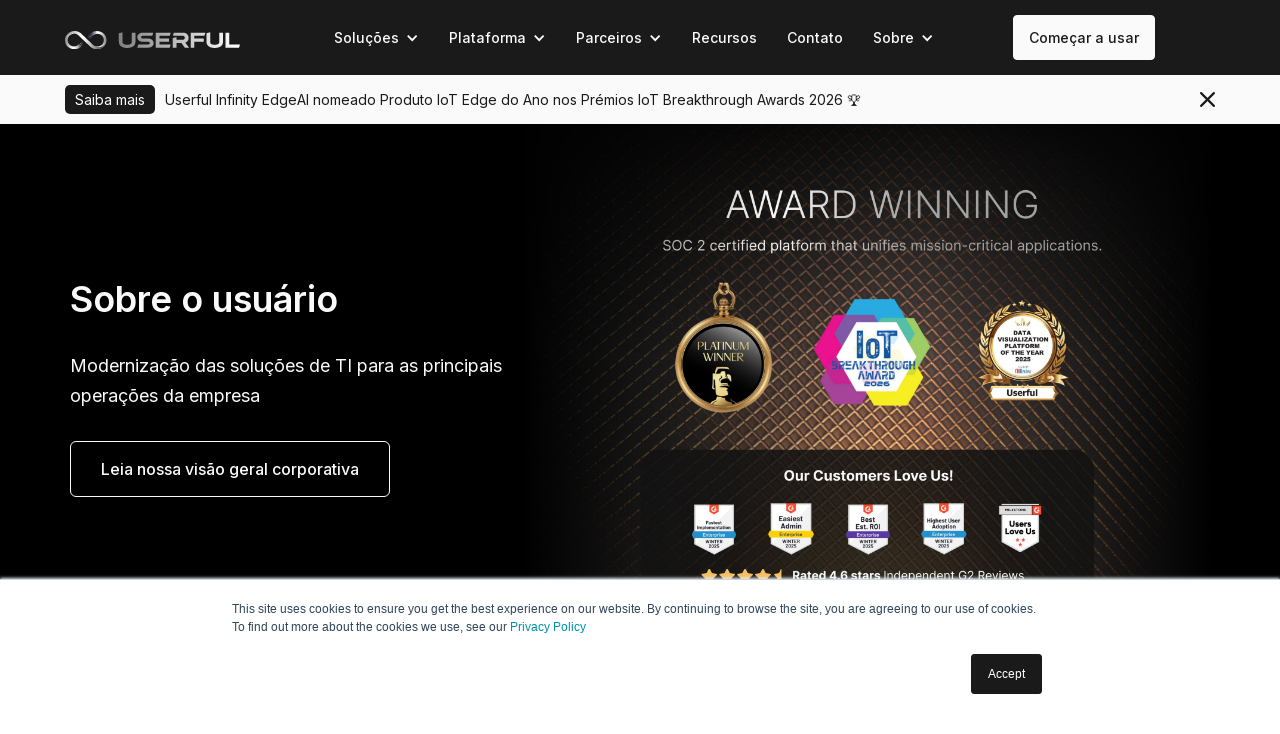

--- FILE ---
content_type: text/html; charset=UTF-8
request_url: https://pt-br.userful.com/about
body_size: 19073
content:
<!doctype html><html lang="br" data-wg-translated="br"><head>
    <meta charset="utf-8">
    <title>A plataforma definida por software nº 1 para AV e TI corporativos | Userful</title>
    <link rel="shortcut icon" href="https://pt-br.userful.com/hubfs/Logo%202023/Bug/userful-bug-light.svg">
    <meta name="description" content="Operando desde 2015 como uma corporação multinacional com sede no Vale do Silício, Califórnia, a Userful é a plataforma de rede visual líder.">
    <link rel="preload" href="https://pt-br.userful.com/hs-fs/hub/7791772/hub_generated/template_assets/51161773685/1637693136536/New_Site_development/css/main.min.css" as="style" onload="this.onload=null;this.rel='stylesheet'">
    <noscript><link rel="stylesheet" href="https://pt-br.userful.com/hs-fs/hub/7791772/hub_generated/template_assets/51161773685/1637693136536/New_Site_development/css/main.min.css"></noscript>
		<link rel="preload" href="https://pt-br.userful.com/hs-fs/hub/7791772/hub_generated/template_assets/51167093909/1637706679517/New_Site_development/css/custom.min.css" as="style" onload="this.onload=null;this.rel='stylesheet'">
    <noscript><link rel="stylesheet" href="https://pt-br.userful.com/hs-fs/hub/7791772/hub_generated/template_assets/51167093909/1637706679517/New_Site_development/css/custom.min.css"></noscript>
    <meta name="viewport" content="width=device-width, initial-scale=1">

    
    <meta property="og:description" content="Operando desde 2015 como uma corporação multinacional com sede no Vale do Silício, Califórnia, a Userful é a plataforma de rede visual líder.">
    <meta property="og:title" content="A plataforma definida por software nº 1 para AV e TI corporativos | Userful">
    <meta name="twitter:description" content="Operando desde 2015 como uma corporação multinacional com sede no Vale do Silício, Califórnia, a Userful é a plataforma de rede visual líder.">
    <meta name="twitter:title" content="A plataforma definida por software nº 1 para AV e TI corporativos | Userful">

    

    

    <style>
a.cta_button{-moz-box-sizing:content-box !important;-webkit-box-sizing:content-box !important;box-sizing:content-box !important;vertical-align:middle}.hs-breadcrumb-menu{list-style-type:none;margin:0px 0px 0px 0px;padding:0px 0px 0px 0px}.hs-breadcrumb-menu-item{float:left;padding:10px 0px 10px 10px}.hs-breadcrumb-menu-divider:before{content:'›';padding-left:10px}.hs-featured-image-link{border:0}.hs-featured-image{float:right;margin:0 0 20px 20px;max-width:50%}@media (max-width: 568px){.hs-featured-image{float:none;margin:0;width:100%;max-width:100%}}.hs-screen-reader-text{clip:rect(1px, 1px, 1px, 1px);height:1px;overflow:hidden;position:absolute !important;width:1px}
</style>

<link rel="stylesheet" href="https://pt-br.userful.com/hubfs/hub_generated/module_assets/1/51425808243/1744816621148/module_Header.min.css">
<link rel="stylesheet" href="https://pt-br.userful.com/hubfs/hub_generated/module_assets/1/54747314538/1742067319251/module_Alert.min.css">
<link rel="stylesheet" href="https://pt-br.userful.com/hubfs/hub_generated/module_assets/1/187818105405/1767739748586/module_hero-2025-test.min.css">
<link rel="stylesheet" href="https://pt-br.userful.com/hubfs/hub_generated/module_assets/1/51756382988/1743697044154/module_Content_and_Image.min.css">
<link rel="stylesheet" href="https://pt-br.userful.com/hubfs/hub_generated/module_assets/1/72745916495/1740919096417/module_Feature_Rows-V2.min.css">
<link rel="stylesheet" href="https://pt-br.userful.com/hubfs/hub_generated/module_assets/1/132334873641/1742067369145/module_Image_Gallery.min.css">
<link rel="stylesheet" href="https://pt-br.userful.com/hubfs/hub_generated/module_assets/1/72753380369/1767377964812/module_G2-AwardsList.min.css">
<link rel="stylesheet" href="https://pt-br.userful.com/hubfs/hub_generated/module_assets/1/51252244815/1742067296826/module_Content_and_Media_Tabs.min.css">
<link rel="stylesheet" href="https://pt-br.userful.com/hubfs/hub_generated/module_assets/1/52224966071/1742067312021/module_Regional_Map.min.css">
<link rel="stylesheet" href="https://pt-br.userful.com/hubfs/hub_generated/module_assets/1/71638485341/1742836881341/module_CTA_Block_with_BG_and_Image.min.css">
<link rel="stylesheet" href="https://pt-br.userful.com/hubfs/hub_generated/module_assets/1/51163354132/1747155526981/module_Footer.min.css">
<!-- Editor Styles -->
<style id="hs_editor_style" type="text/css">
/* HubSpot Styles (default) */
.dnd_area-row-0-padding {
  padding-top: 0px !important;
  padding-bottom: 0px !important;
}
.dnd_area-row-0-background-layers {
  background-image: linear-gradient(rgba(0, 0, 0, 1), rgba(0, 0, 0, 1)) !important;
  background-position: left top !important;
  background-size: auto !important;
  background-repeat: no-repeat !important;
}
.dnd_area-row-1-padding {
  padding-top: 0px !important;
  padding-bottom: 0px !important;
}
.dnd_area-row-1-background-layers {
  background-image: linear-gradient(rgba(255, 255, 255, 1), rgba(255, 255, 255, 1)) !important;
  background-position: left top !important;
  background-size: auto !important;
  background-repeat: no-repeat !important;
}
.dnd_area-row-2-padding {
  padding-top: 0px !important;
  padding-bottom: 0px !important;
}
.dnd_area-row-2-background-layers {
  background-image: linear-gradient(rgba(250, 250, 250, 1), rgba(250, 250, 250, 1)) !important;
  background-position: left top !important;
  background-size: auto !important;
  background-repeat: no-repeat !important;
}
.dnd_area-row-3-padding {
  padding-top: 0px !important;
  padding-bottom: 0px !important;
}
.dnd_area-row-4-padding {
  padding-top: 0px !important;
  padding-bottom: 0px !important;
}
.dnd_area-row-4-background-layers {
  background-image: linear-gradient(rgba(26, 26, 26, 1), rgba(26, 26, 26, 1)) !important;
  background-position: left top !important;
  background-size: auto !important;
  background-repeat: no-repeat !important;
}
.dnd_area-row-5-padding {
  padding-top: 60px !important;
  padding-bottom: 60px !important;
}
.dnd_area-row-5-background-layers {
  background-image: linear-gradient(rgba(18, 18, 18, 1), rgba(18, 18, 18, 1)) !important;
  background-position: left top !important;
  background-size: auto !important;
  background-repeat: no-repeat !important;
}
.dnd_area-row-6-padding {
  padding-top: 0px !important;
  padding-bottom: 0px !important;
}
.dnd_area-row-6-background-layers {
  background-image: linear-gradient(rgba(26, 26, 26, 1), rgba(26, 26, 26, 1)) !important;
  background-position: left top !important;
  background-size: auto !important;
  background-repeat: no-repeat !important;
}
.dnd_area-row-7-padding {
  padding-top: 60px !important;
  padding-bottom: 0px !important;
}
.dnd_area-row-7-background-layers {
  background-image: linear-gradient(rgba(255, 255, 255, 1), rgba(255, 255, 255, 1)) !important;
  background-position: left top !important;
  background-size: auto !important;
  background-repeat: no-repeat !important;
}
.dnd_area-row-8-padding {
  padding-top: 40px !important;
  padding-bottom: 40px !important;
}
.dnd_area-row-8-background-layers {
  background-image: linear-gradient(rgba(250, 250, 250, 1), rgba(250, 250, 250, 1)) !important;
  background-position: left top !important;
  background-size: auto !important;
  background-repeat: no-repeat !important;
}
.dnd_area-row-9-padding {
  padding-top: 40px !important;
  padding-bottom: 40px !important;
  padding-left: 0px !important;
  padding-right: 0px !important;
}
.dnd_area-row-9-background-layers {
  background-image: linear-gradient(rgba(255, 255, 255, 1), rgba(255, 255, 255, 1)) !important;
  background-position: left top !important;
  background-size: auto !important;
  background-repeat: no-repeat !important;
}
</style>
    


    
<!--  Added by GoogleAnalytics integration -->
<script>
var _hsp = window._hsp = window._hsp || [];
_hsp.push(['addPrivacyConsentListener', function(consent) { if (consent.allowed || (consent.categories && consent.categories.analytics)) {
  (function(i,s,o,g,r,a,m){i['GoogleAnalyticsObject']=r;i[r]=i[r]||function(){
  (i[r].q=i[r].q||[]).push(arguments)},i[r].l=1*new Date();a=s.createElement(o),
  m=s.getElementsByTagName(o)[0];a.async=1;a.src=g;m.parentNode.insertBefore(a,m)
})(window,document,'script','//www.google-analytics.com/analytics.js','ga');
  ga('create','UA-73042646-1','auto');
  ga('send','pageview');
}}]);
</script>

<!-- /Added by GoogleAnalytics integration -->

<!--  Added by GoogleAnalytics4 integration -->
<script>
var _hsp = window._hsp = window._hsp || [];
window.dataLayer = window.dataLayer || [];
function gtag(){dataLayer.push(arguments);}

var useGoogleConsentModeV2 = true;
var waitForUpdateMillis = 1000;


if (!window._hsGoogleConsentRunOnce) {
  window._hsGoogleConsentRunOnce = true;

  gtag('consent', 'default', {
    'ad_storage': 'denied',
    'analytics_storage': 'denied',
    'ad_user_data': 'denied',
    'ad_personalization': 'denied',
    'wait_for_update': waitForUpdateMillis
  });

  if (useGoogleConsentModeV2) {
    _hsp.push(['useGoogleConsentModeV2'])
  } else {
    _hsp.push(['addPrivacyConsentListener', function(consent){
      var hasAnalyticsConsent = consent && (consent.allowed || (consent.categories && consent.categories.analytics));
      var hasAdsConsent = consent && (consent.allowed || (consent.categories && consent.categories.advertisement));

      gtag('consent', 'update', {
        'ad_storage': hasAdsConsent ? 'granted' : 'denied',
        'analytics_storage': hasAnalyticsConsent ? 'granted' : 'denied',
        'ad_user_data': hasAdsConsent ? 'granted' : 'denied',
        'ad_personalization': hasAdsConsent ? 'granted' : 'denied'
      });
    }]);
  }
}

gtag('js', new Date());
gtag('set', 'developer_id.dZTQ1Zm', true);
gtag('config', 'G-CEWN4E4TR9');
</script>
<script async="" src="https://www.googletagmanager.com/gtag/js?id=G-CEWN4E4TR9"></script>

<!-- /Added by GoogleAnalytics4 integration -->

<!--  Added by GoogleTagManager integration -->
<script>
var _hsp = window._hsp = window._hsp || [];
window.dataLayer = window.dataLayer || [];
function gtag(){dataLayer.push(arguments);}

var useGoogleConsentModeV2 = true;
var waitForUpdateMillis = 1000;



var hsLoadGtm = function loadGtm() {
    if(window._hsGtmLoadOnce) {
      return;
    }

    if (useGoogleConsentModeV2) {

      gtag('set','developer_id.dZTQ1Zm',true);

      gtag('consent', 'default', {
      'ad_storage': 'denied',
      'analytics_storage': 'denied',
      'ad_user_data': 'denied',
      'ad_personalization': 'denied',
      'wait_for_update': waitForUpdateMillis
      });

      _hsp.push(['useGoogleConsentModeV2'])
    }

    (function(w,d,s,l,i){w[l]=w[l]||[];w[l].push({'gtm.start':
    new Date().getTime(),event:'gtm.js'});var f=d.getElementsByTagName(s)[0],
    j=d.createElement(s),dl=l!='dataLayer'?'&l='+l:'';j.async=true;j.src=
    'https://www.googletagmanager.com/gtm.js?id='+i+dl;f.parentNode.insertBefore(j,f);
    })(window,document,'script','dataLayer','GTM-NNZXQH4');

    window._hsGtmLoadOnce = true;
};

_hsp.push(['addPrivacyConsentListener', function(consent){
  if(consent.allowed || (consent.categories && consent.categories.analytics)){
    hsLoadGtm();
  }
}]);

</script>

<!-- /Added by GoogleTagManager integration -->

    <link rel="canonical" href="https://pt-br.userful.com/about">

<!-- Google tag (gtag.js) -->
<script async="" src="https://www.googletagmanager.com/gtag/js?id=G-CEWN4E4TR9"></script>
<script>
  window.dataLayer = window.dataLayer || [];
  function gtag(){dataLayer.push(arguments);}
  gtag('js', new Date());

  gtag('config', 'G-CEWN4E4TR9');
</script>

<!-- Vidyard Video Player -->
<script src="https://play.vidyard.com/embed/v4.js" defer=""></script>

<!-- Weglot Website Translation -->









<!--<link rel="alternate" hreflang="pt-br" href="https://pt-br.userful.com">-->

<!-- Google Tag Manager -->
<script>(function(w,d,s,l,i){w[l]=w[l]||[];w[l].push({'gtm.start':
new Date().getTime(),event:'gtm.js'});var f=d.getElementsByTagName(s)[0],
j=d.createElement(s),dl=l!='dataLayer'?'&l='+l:'';j.async=true;j.src=
'https://www.googletagmanager.com/gtm.js?id='+i+dl;f.parentNode.insertBefore(j,f);
})(window,document,'script','dataLayer','GTM-NNZXQH4');</script>
<!-- End Google Tag Manager -->

<!--Microsoft Clarity-->
<script type="text/javascript">
    (function(c,l,a,r,i,t,y){
        c[a]=c[a]||function(){(c[a].q=c[a].q||[]).push(arguments)};
        t=l.createElement(r);t.async=1;t.src="https://www.clarity.ms/tag/"+i;
        y=l.getElementsByTagName(r)[0];y.parentNode.insertBefore(t,y);
    })(window, document, "clarity", "script", "pf07n8hjib");
</script>
<!--End Microsoft Clarity-->

<!--For form submission tracking -->
<script>
  window.dataLayer = window.dataLayer || [];
  window.dataLayer.push({
    'event':'form_complete',
    'enhanced_conversion_data': {
      "email": "sadadastfgnf@gmail.com",
      "phone_number": "+44 20 3611 1111",
      "first_name": "John",
      "last_name": "Doe",
      "home_address": {
        "street": "123 New Rd",
        "city": "Southampton",
        "region": "Hampshire",
        "postal_code": "SO99 9XX",
        "country": "UK"
      }
    }
  });
</script>

<!--For purchase tracking -->
<script>
  window.dataLayer = window.dataLayer || [];
  window.dataLayer.push({
    'event':'order_complete',
    'order_id': '1AB2sasNN',
    'order_value': 1249.50,
    'order_currency': 'GBP',
    'enhanced_conversion_data': {
      "email": "sadadastfgnf@gmail.com",
      "phone_number": "+44 20 3611 1111",
      "first_name": "John",
      "last_name": "Doe",
      "home_address": {
        "street": "123 New Rd",
        "city": "Southampton",
        "region": "Hampshire",
        "postal_code": "SO99 9XX",
        "country": "UK"
      }
    }
  });
</script>
<!--style for landing page header-->
<style>
  .reDirectHomeBtn{
    margin: 0px 0px 0px !important;
    background: #1a1a1a;
    padding: 25px;
  }
  
  
  /*fix color on internal resourses page btn*/
  .hs-button, .hs-button:hover {
    background: #1a1a1a !important;
    border-color: #1a1a1a;
}
  
  strong.dropdown-item-heading {
    color: #1a1a1a !important;
}

</style>
<meta property="og:image" content="https://pt-br.userful.com/hubfs/userful-og-image-card-thumbnail.jpg.png">
<meta property="og:image:width" content="344">
<meta property="og:image:height" content="166">

<meta name="twitter:image" content="https://pt-br.userful.com/hubfs/userful-og-image-card-thumbnail.jpg.png">


<meta property="og:url" content="https://pt-br.userful.com/about">
<meta name="twitter:card" content="summary_large_image">
<meta http-equiv="content-language" content="br">






  <meta name="generator" content="HubSpot"><script type="application/json" id="weglot-data">{"allLanguageUrls":{"en":"https://www.userful.com/about","br":"https://pt-br.userful.com/about","fr":"https://fr.userful.com/about","es":"https://es.userful.com/about","de":"https://de.userful.com/about","it":"https://it.userful.com/about","ar":"https://ar.userful.com/about","zh":"https://zh.userful.com/about"},"originalCanonicalUrl":"https://www.userful.com/about","originalPath":"/about","settings":{"auto_switch":true,"auto_switch_fallback":null,"category":10,"custom_settings":{"button_style":{"with_name":false,"full_name":true,"is_dropdown":true,"with_flags":true,"flag_type":"shiny","custom_css":""},"switchers":[],"translate_search":false,"loading_bar":true,"hide_switcher":false,"translate_images":false,"subdomain":false,"wait_transition":true,"dynamic":""},"deleted_at":null,"dynamics":[],"excluded_blocks":[],"excluded_paths":[],"external_enabled":false,"host":"www.userful.com","is_dns_set":false,"is_https":true,"language_from":"en","language_from_custom_flag":"us","language_from_custom_name":null,"languages":[{"connect_host_destination":{"is_dns_set":true,"created_on_aws":1633718321,"host":"fr.userful.com"},"custom_code":null,"custom_flag":null,"custom_local_name":null,"custom_name":null,"enabled":true,"language_to":"fr"},{"connect_host_destination":{"is_dns_set":true,"created_on_aws":1633718321,"host":"es.userful.com"},"custom_code":null,"custom_flag":null,"custom_local_name":null,"custom_name":null,"enabled":true,"language_to":"es"},{"connect_host_destination":{"is_dns_set":true,"created_on_aws":1633718321,"host":"de.userful.com"},"custom_code":null,"custom_flag":null,"custom_local_name":null,"custom_name":null,"enabled":true,"language_to":"de"},{"connect_host_destination":{"is_dns_set":true,"created_on_aws":1633718436,"host":"it.userful.com"},"custom_code":null,"custom_flag":null,"custom_local_name":null,"custom_name":null,"enabled":true,"language_to":"it"},{"connect_host_destination":{"is_dns_set":true,"created_on_aws":1633718437,"host":"pt-br.userful.com"},"custom_code":"br","custom_flag":"br","custom_local_name":"Português (Brasil)","custom_name":"Brazilian Portuguese","enabled":true,"language_to":"a0"},{"connect_host_destination":{"is_dns_set":true,"created_on_aws":1633718321,"host":"ar.userful.com"},"custom_code":null,"custom_flag":null,"custom_local_name":null,"custom_name":null,"enabled":true,"language_to":"ar"},{"connect_host_destination":{"is_dns_set":true,"created_on_aws":1633718321,"host":"zh.userful.com"},"custom_code":null,"custom_flag":null,"custom_local_name":null,"custom_name":null,"enabled":true,"language_to":"zh"}],"media_enabled":false,"page_views_enabled":false,"technology_id":12,"technology_name":"Other","translation_engine":3,"url_type":"SUBDOMAIN","versions":{"translation":1758749361,"slugTranslation":1633715193}}}</script>
<script async="" src="https://cdn.weglot.com/weglot.min.js?api_key=wg_bc825efaff71b33da02ea3c89b64f5fc4&hide_switcher=true" type="text/javascript"></script><link href="https://www.userful.com/about" hreflang="en" rel="alternate"><link href="https://pt-br.userful.com/about" hreflang="br" rel="alternate"><link href="https://fr.userful.com/about" hreflang="fr" rel="alternate"><link href="https://es.userful.com/about" hreflang="es" rel="alternate"><link href="https://de.userful.com/about" hreflang="de" rel="alternate"><link href="https://it.userful.com/about" hreflang="it" rel="alternate"><link href="https://ar.userful.com/about" hreflang="ar" rel="alternate"><link href="https://zh.userful.com/about" hreflang="zh" rel="alternate"></head>
	
	
	
	
	
	
	
	
  
	
	
	
	
		
  <body class="atmc-body-header-default">
<!--  Added by GoogleTagManager integration -->
<noscript><iframe src="https://www.googletagmanager.com/ns.html?id=GTM-NNZXQH4" height="0" width="0" style="display:none;visibility:hidden"></iframe></noscript>

<!-- /Added by GoogleTagManager integration -->

    <div class="body-wrapper   hs-content-id-72290611072 hs-site-page page ">
      
        <div data-global-resource-path="New Site development/templates/partials/header.html"><div id="hs_cos_wrapper_module_1627061830147173" class="hs_cos_wrapper hs_cos_wrapper_widget hs_cos_wrapper_type_module" style="" data-hs-cos-general-type="widget" data-hs-cos-type="module"><!--   mobile   -->
<div class="weglotMobile">
          <div style="float:right;" id="weglot_here"></div>
</div>

<div class="navbar userful-nav ">
  <div class="nav-container userful-container">
   
       <a href="/?hsLang=en" class="brand userful-clearfix userful-nav-brand"><img src="https://pt-br.userful.com/hubfs/Logo%202023/Secondary%20Logo/userful-secondary-light.svg" loading="lazy" width="120" height="35" alt="útil" class="image brand-logo"></a>


   
  
    <nav role="navigation" class="nav-menu userful-nav-menu">
      
        
          <div class="nav-item userful-dropdown">
            
            <div class="dropdown-toggle-3 userful-dropdown-toggle">
              <div class="icon-2 userful-icon-dropdown-toggle"></div>
              <div id="Solutions" class="text-block-4 Solutions">Soluções</div>
            </div>
            
            
            <nav class="dropdown-list userful-dropdown-list">
              <div class="container nav-dropdown-container userful-container">
                <div class="dropdown-block row-3">
                  
                    <div class="nav-dropdown-column row-item">
                      <div class="nav-column-inner-block">
                        
                          <div class="label nav-label">Operações centralizadas de segurança empresarial para o <br/> </div>
                        
                        
                        
                          
                            <a href="https://pt-br.userful.com/solutions/control-rooms?hsLang=en" class="dropdown-item userful-inline-block">
                              <div class=" dropdown-icon-block "><img src="https://pt-br.userful.com/hubfs/Icons/2023-Icons/Light/zones-light.svg" loading="lazy" width="32" alt="Operações de segurança global" class="feature-icon"></div>
                              <div class="dropdown-item-text">Visão geral do<br/><strong class="dropdown-item-heading">de Operações de Segurança Global</strong></div>
                            </a>
                        
                          
                        
                        
                          
                            <a href="https://pt-br.userful.com/platform/decisions?hsLang=en" class="dropdown-item userful-inline-block">
                              <div class="light-black dropdown-icon-block "><img src="https://pt-br.userful.com/hs-fs/hubfs/2025%20New%20Application%20Icons/app-icons-no-padding/Decisions-icon.png?width=32&amp;name=Decisions-icon.png" loading="lazy" width="32" alt="Paredes de vídeo da sala de controle" class="feature-icon" srcset="https://pt-br.userful.com/hs-fs/hubfs/2025%20New%20Application%20Icons/app-icons-no-padding/Decisions-icon.png?width=16&amp;name=Decisions-icon.png 16w, https://pt-br.userful.com/hs-fs/hubfs/2025%20New%20Application%20Icons/app-icons-no-padding/Decisions-icon.png?width=32&amp;name=Decisions-icon.png 32w, https://pt-br.userful.com/hs-fs/hubfs/2025%20New%20Application%20Icons/app-icons-no-padding/Decisions-icon.png?width=48&amp;name=Decisions-icon.png 48w, https://pt-br.userful.com/hs-fs/hubfs/2025%20New%20Application%20Icons/app-icons-no-padding/Decisions-icon.png?width=64&amp;name=Decisions-icon.png 64w, https://pt-br.userful.com/hs-fs/hubfs/2025%20New%20Application%20Icons/app-icons-no-padding/Decisions-icon.png?width=80&amp;name=Decisions-icon.png 80w, https://pt-br.userful.com/hs-fs/hubfs/2025%20New%20Application%20Icons/app-icons-no-padding/Decisions-icon.png?width=96&amp;name=Decisions-icon.png 96w" sizes="(max-width: 32px) 100vw, 32px"></div>
                              <div class="dropdown-item-text"><strong class="dropdown-item-heading">Video Walls da sala de controle</strong><br/>Decisions</div>
                            </a>
                        
                          
                        
                        
                          
                            <a href="https://pt-br.userful.com/platform/uconduct?hsLang=en" class="dropdown-item userful-inline-block">
                              <div class="light-black dropdown-icon-block "><img src="https://pt-br.userful.com/hs-fs/hubfs/2025%20New%20Application%20Icons/app-icons-no-padding/uConduct-icon.png?width=32&amp;name=uConduct-icon.png" loading="lazy" width="32" alt="Estações de trabalho do operador" class="feature-icon" srcset="https://pt-br.userful.com/hs-fs/hubfs/2025%20New%20Application%20Icons/app-icons-no-padding/uConduct-icon.png?width=16&amp;name=uConduct-icon.png 16w, https://pt-br.userful.com/hs-fs/hubfs/2025%20New%20Application%20Icons/app-icons-no-padding/uConduct-icon.png?width=32&amp;name=uConduct-icon.png 32w, https://pt-br.userful.com/hs-fs/hubfs/2025%20New%20Application%20Icons/app-icons-no-padding/uConduct-icon.png?width=48&amp;name=uConduct-icon.png 48w, https://pt-br.userful.com/hs-fs/hubfs/2025%20New%20Application%20Icons/app-icons-no-padding/uConduct-icon.png?width=64&amp;name=uConduct-icon.png 64w, https://pt-br.userful.com/hs-fs/hubfs/2025%20New%20Application%20Icons/app-icons-no-padding/uConduct-icon.png?width=80&amp;name=uConduct-icon.png 80w, https://pt-br.userful.com/hs-fs/hubfs/2025%20New%20Application%20Icons/app-icons-no-padding/uConduct-icon.png?width=96&amp;name=uConduct-icon.png 96w" sizes="(max-width: 32px) 100vw, 32px"></div>
                              <div class="dropdown-item-text"><strong class="dropdown-item-heading">Estações de trabalho do operador</strong><br/>uConduct</div>
                            </a>
                        
                          
                        
                        
                          
                            <a href="https://pt-br.userful.com/platform/spaces?hsLang=en" class="dropdown-item userful-inline-block">
                              <div class="- dropdown-icon-block "><img src="https://pt-br.userful.com/hs-fs/hubfs/2025%20New%20Application%20Icons/app-icons-no-padding/Spaces-icon.png?width=32&amp;name=Spaces-icon.png" loading="lazy" width="32" alt="Salas de reunião" class="feature-icon" srcset="https://pt-br.userful.com/hs-fs/hubfs/2025%20New%20Application%20Icons/app-icons-no-padding/Spaces-icon.png?width=16&amp;name=Spaces-icon.png 16w, https://pt-br.userful.com/hs-fs/hubfs/2025%20New%20Application%20Icons/app-icons-no-padding/Spaces-icon.png?width=32&amp;name=Spaces-icon.png 32w, https://pt-br.userful.com/hs-fs/hubfs/2025%20New%20Application%20Icons/app-icons-no-padding/Spaces-icon.png?width=48&amp;name=Spaces-icon.png 48w, https://pt-br.userful.com/hs-fs/hubfs/2025%20New%20Application%20Icons/app-icons-no-padding/Spaces-icon.png?width=64&amp;name=Spaces-icon.png 64w, https://pt-br.userful.com/hs-fs/hubfs/2025%20New%20Application%20Icons/app-icons-no-padding/Spaces-icon.png?width=80&amp;name=Spaces-icon.png 80w, https://pt-br.userful.com/hs-fs/hubfs/2025%20New%20Application%20Icons/app-icons-no-padding/Spaces-icon.png?width=96&amp;name=Spaces-icon.png 96w" sizes="(max-width: 32px) 100vw, 32px"></div>
                              <div class="dropdown-item-text"><strong class="dropdown-item-heading">Salas de reunião</strong><br/>Espaços</div>
                            </a>
                        
                          
                        
                        
                          
                            <a href="https://pt-br.userful.com/platform/notifications?hsLang=en" class="dropdown-item userful-inline-block">
                              <div class="- dropdown-icon-block "><img src="https://pt-br.userful.com/hs-fs/hubfs/2025%20New%20Application%20Icons/app-icons-no-padding/notification-icon.png?width=32&amp;name=notification-icon.png" loading="lazy" width="32" alt="Alertas operacionais" class="feature-icon" srcset="https://pt-br.userful.com/hs-fs/hubfs/2025%20New%20Application%20Icons/app-icons-no-padding/notification-icon.png?width=16&amp;name=notification-icon.png 16w, https://pt-br.userful.com/hs-fs/hubfs/2025%20New%20Application%20Icons/app-icons-no-padding/notification-icon.png?width=32&amp;name=notification-icon.png 32w, https://pt-br.userful.com/hs-fs/hubfs/2025%20New%20Application%20Icons/app-icons-no-padding/notification-icon.png?width=48&amp;name=notification-icon.png 48w, https://pt-br.userful.com/hs-fs/hubfs/2025%20New%20Application%20Icons/app-icons-no-padding/notification-icon.png?width=64&amp;name=notification-icon.png 64w, https://pt-br.userful.com/hs-fs/hubfs/2025%20New%20Application%20Icons/app-icons-no-padding/notification-icon.png?width=80&amp;name=notification-icon.png 80w, https://pt-br.userful.com/hs-fs/hubfs/2025%20New%20Application%20Icons/app-icons-no-padding/notification-icon.png?width=96&amp;name=notification-icon.png 96w" sizes="(max-width: 32px) 100vw, 32px"></div>
                              <div class="dropdown-item-text"><strong class="dropdown-item-heading">Alertas operacionais</strong><br/>Notificações</div>
                            </a>
                        
                          
                        
                      </div>
                    </div>
                  
                    <div class="nav-dropdown-column row-item">
                      <div class="nav-column-inner-block">
                        
                          <div class="label nav-label">Dados em toda a empresa <br/>Distribuição<br/></div>
                        
                        
                        
                          
                            <a href="https://pt-br.userful.com/solutions/operations-management?hsLang=en" class="dropdown-item userful-inline-block">
                              <div class="- dropdown-icon-block "><img src="https://pt-br.userful.com/hubfs/Icons/2023-Icons/Light/oprational-light.svg" loading="lazy" width="32" alt="Gerenciamento de operações" class="feature-icon"></div>
                              <div class="dropdown-item-text"><strong class="dropdown-item-heading">Gerenciamento de operações</strong><br/>Visão geral</div>
                            </a>
                        
                          
                        
                        
                          
                            <a href="https://pt-br.userful.com/platform/trends?hsLang=en" class="dropdown-item userful-inline-block">
                              <div class="- dropdown-icon-block "><img src="https://pt-br.userful.com/hs-fs/hubfs/2025%20New%20Application%20Icons/app-icons-no-padding/Trends-icon.png?width=32&amp;name=Trends-icon.png" loading="lazy" width="32" alt="Visualização de dados métricos" class="feature-icon" srcset="https://pt-br.userful.com/hs-fs/hubfs/2025%20New%20Application%20Icons/app-icons-no-padding/Trends-icon.png?width=16&amp;name=Trends-icon.png 16w, https://pt-br.userful.com/hs-fs/hubfs/2025%20New%20Application%20Icons/app-icons-no-padding/Trends-icon.png?width=32&amp;name=Trends-icon.png 32w, https://pt-br.userful.com/hs-fs/hubfs/2025%20New%20Application%20Icons/app-icons-no-padding/Trends-icon.png?width=48&amp;name=Trends-icon.png 48w, https://pt-br.userful.com/hs-fs/hubfs/2025%20New%20Application%20Icons/app-icons-no-padding/Trends-icon.png?width=64&amp;name=Trends-icon.png 64w, https://pt-br.userful.com/hs-fs/hubfs/2025%20New%20Application%20Icons/app-icons-no-padding/Trends-icon.png?width=80&amp;name=Trends-icon.png 80w, https://pt-br.userful.com/hs-fs/hubfs/2025%20New%20Application%20Icons/app-icons-no-padding/Trends-icon.png?width=96&amp;name=Trends-icon.png 96w" sizes="(max-width: 32px) 100vw, 32px"></div>
                              <div class="dropdown-item-text"><strong class="dropdown-item-heading">Visualização de Datametrics</strong><br/>Tendências</div>
                            </a>
                        
                          
                        
                        
                          
                            <a href="https://pt-br.userful.com/platform/ucontrol?hsLang=en" class="dropdown-item userful-inline-block">
                              <div class="- dropdown-icon-block "><img src="https://pt-br.userful.com/hs-fs/hubfs/2025%20New%20Application%20Icons/app-icons-no-padding/uControl-icon.png?width=32&amp;name=uControl-icon.png" loading="lazy" width="32" alt="Troca instantânea de recursos" class="feature-icon" srcset="https://pt-br.userful.com/hs-fs/hubfs/2025%20New%20Application%20Icons/app-icons-no-padding/uControl-icon.png?width=16&amp;name=uControl-icon.png 16w, https://pt-br.userful.com/hs-fs/hubfs/2025%20New%20Application%20Icons/app-icons-no-padding/uControl-icon.png?width=32&amp;name=uControl-icon.png 32w, https://pt-br.userful.com/hs-fs/hubfs/2025%20New%20Application%20Icons/app-icons-no-padding/uControl-icon.png?width=48&amp;name=uControl-icon.png 48w, https://pt-br.userful.com/hs-fs/hubfs/2025%20New%20Application%20Icons/app-icons-no-padding/uControl-icon.png?width=64&amp;name=uControl-icon.png 64w, https://pt-br.userful.com/hs-fs/hubfs/2025%20New%20Application%20Icons/app-icons-no-padding/uControl-icon.png?width=80&amp;name=uControl-icon.png 80w, https://pt-br.userful.com/hs-fs/hubfs/2025%20New%20Application%20Icons/app-icons-no-padding/uControl-icon.png?width=96&amp;name=uControl-icon.png 96w" sizes="(max-width: 32px) 100vw, 32px"></div>
                              <div class="dropdown-item-text"><strong class="dropdown-item-heading">Troca instantânea de recursos</strong><br/>uControl</div>
                            </a>
                        
                          
                        
                        
                          
                            <a href="https://pt-br.userful.com/platform/ustream?hsLang=en" class="dropdown-item userful-inline-block">
                              <div class="- dropdown-icon-block "><img src="https://pt-br.userful.com/hs-fs/hubfs/2025%20New%20Application%20Icons/app-icons-no-padding/uStream-icon.png?width=32&amp;name=uStream-icon.png" loading="lazy" width="32" alt="Painéis de liderança" class="feature-icon" srcset="https://pt-br.userful.com/hs-fs/hubfs/2025%20New%20Application%20Icons/app-icons-no-padding/uStream-icon.png?width=16&amp;name=uStream-icon.png 16w, https://pt-br.userful.com/hs-fs/hubfs/2025%20New%20Application%20Icons/app-icons-no-padding/uStream-icon.png?width=32&amp;name=uStream-icon.png 32w, https://pt-br.userful.com/hs-fs/hubfs/2025%20New%20Application%20Icons/app-icons-no-padding/uStream-icon.png?width=48&amp;name=uStream-icon.png 48w, https://pt-br.userful.com/hs-fs/hubfs/2025%20New%20Application%20Icons/app-icons-no-padding/uStream-icon.png?width=64&amp;name=uStream-icon.png 64w, https://pt-br.userful.com/hs-fs/hubfs/2025%20New%20Application%20Icons/app-icons-no-padding/uStream-icon.png?width=80&amp;name=uStream-icon.png 80w, https://pt-br.userful.com/hs-fs/hubfs/2025%20New%20Application%20Icons/app-icons-no-padding/uStream-icon.png?width=96&amp;name=uStream-icon.png 96w" sizes="(max-width: 32px) 100vw, 32px"></div>
                              <div class="dropdown-item-text"><strong class="dropdown-item-heading">Dashboards de liderança</strong><br/>uStream</div>
                            </a>
                        
                          
                        
                        
                          
                            <a href="https://pt-br.userful.com/platform/opstreams?hsLang=en" class="dropdown-item userful-inline-block">
                              <div class="- dropdown-icon-block "><img src="https://pt-br.userful.com/hs-fs/hubfs/2025%20New%20Application%20Icons/app-icons-no-padding/OPStreams-icon.png?width=32&amp;name=OPStreams-icon.png" loading="lazy" width="32" alt="Fluxo de dados seguro" class="feature-icon" srcset="https://pt-br.userful.com/hs-fs/hubfs/2025%20New%20Application%20Icons/app-icons-no-padding/OPStreams-icon.png?width=16&amp;name=OPStreams-icon.png 16w, https://pt-br.userful.com/hs-fs/hubfs/2025%20New%20Application%20Icons/app-icons-no-padding/OPStreams-icon.png?width=32&amp;name=OPStreams-icon.png 32w, https://pt-br.userful.com/hs-fs/hubfs/2025%20New%20Application%20Icons/app-icons-no-padding/OPStreams-icon.png?width=48&amp;name=OPStreams-icon.png 48w, https://pt-br.userful.com/hs-fs/hubfs/2025%20New%20Application%20Icons/app-icons-no-padding/OPStreams-icon.png?width=64&amp;name=OPStreams-icon.png 64w, https://pt-br.userful.com/hs-fs/hubfs/2025%20New%20Application%20Icons/app-icons-no-padding/OPStreams-icon.png?width=80&amp;name=OPStreams-icon.png 80w, https://pt-br.userful.com/hs-fs/hubfs/2025%20New%20Application%20Icons/app-icons-no-padding/OPStreams-icon.png?width=96&amp;name=OPStreams-icon.png 96w" sizes="(max-width: 32px) 100vw, 32px"></div>
                              <div class="dropdown-item-text"><strong class="dropdown-item-heading">Fluxo de dados seguro</strong><br/>OPStreams</div>
                            </a>
                        
                          
                        
                        
                          
                            <a href="https://pt-br.userful.com/platform/engage?hsLang=en" class="dropdown-item userful-inline-block">
                              <div class="light-black dropdown-icon-block "><img src="https://pt-br.userful.com/hs-fs/hubfs/2025%20New%20Application%20Icons/app-icons-no-padding/Engage-icon.png?width=32&amp;name=Engage-icon.png" loading="lazy" width="32" alt="Sinalização operacional" class="feature-icon" srcset="https://pt-br.userful.com/hs-fs/hubfs/2025%20New%20Application%20Icons/app-icons-no-padding/Engage-icon.png?width=16&amp;name=Engage-icon.png 16w, https://pt-br.userful.com/hs-fs/hubfs/2025%20New%20Application%20Icons/app-icons-no-padding/Engage-icon.png?width=32&amp;name=Engage-icon.png 32w, https://pt-br.userful.com/hs-fs/hubfs/2025%20New%20Application%20Icons/app-icons-no-padding/Engage-icon.png?width=48&amp;name=Engage-icon.png 48w, https://pt-br.userful.com/hs-fs/hubfs/2025%20New%20Application%20Icons/app-icons-no-padding/Engage-icon.png?width=64&amp;name=Engage-icon.png 64w, https://pt-br.userful.com/hs-fs/hubfs/2025%20New%20Application%20Icons/app-icons-no-padding/Engage-icon.png?width=80&amp;name=Engage-icon.png 80w, https://pt-br.userful.com/hs-fs/hubfs/2025%20New%20Application%20Icons/app-icons-no-padding/Engage-icon.png?width=96&amp;name=Engage-icon.png 96w" sizes="(max-width: 32px) 100vw, 32px"></div>
                              <div class="dropdown-item-text"><strong class="dropdown-item-heading">Sinalização operacional</strong><br/>Engage</div>
                            </a>
                        
                          
                        
                        
                          
                            <a href="https://pt-br.userful.com/platform/edge-ai?hsLang=en" class="dropdown-item userful-inline-block">
                              <div class="light-red dropdown-icon-block "><img src="https://pt-br.userful.com/hs-fs/hubfs/2025%20New%20Application%20Icons/app-icons-no-padding/EdgeAI-logo.png?width=32&amp;name=EdgeAI-logo.png" loading="lazy" width="32" alt="Infinity EdgeAI (visualização)" class="feature-icon" srcset="https://pt-br.userful.com/hs-fs/hubfs/2025%20New%20Application%20Icons/app-icons-no-padding/EdgeAI-logo.png?width=16&amp;name=EdgeAI-logo.png 16w, https://pt-br.userful.com/hs-fs/hubfs/2025%20New%20Application%20Icons/app-icons-no-padding/EdgeAI-logo.png?width=32&amp;name=EdgeAI-logo.png 32w, https://pt-br.userful.com/hs-fs/hubfs/2025%20New%20Application%20Icons/app-icons-no-padding/EdgeAI-logo.png?width=48&amp;name=EdgeAI-logo.png 48w, https://pt-br.userful.com/hs-fs/hubfs/2025%20New%20Application%20Icons/app-icons-no-padding/EdgeAI-logo.png?width=64&amp;name=EdgeAI-logo.png 64w, https://pt-br.userful.com/hs-fs/hubfs/2025%20New%20Application%20Icons/app-icons-no-padding/EdgeAI-logo.png?width=80&amp;name=EdgeAI-logo.png 80w, https://pt-br.userful.com/hs-fs/hubfs/2025%20New%20Application%20Icons/app-icons-no-padding/EdgeAI-logo.png?width=96&amp;name=EdgeAI-logo.png 96w" sizes="(max-width: 32px) 100vw, 32px"></div>
                              <div class="dropdown-item-text"><strong class="dropdown-item-heading">Infinity EdgeAI (visualização)</strong><br/>Inteligência de missão crítica</div>
                            </a>
                        
                          
                        
                      </div>
                    </div>
                  
                    <div class="nav-dropdown-column row-item">
                      <div class="nav-column-inner-block">
                        
                          <div class="label nav-label">Experiência no setor<br><br></div>
                        
                        
                        
                          
                            <a href="https://pt-br.userful.com/solutions/manufacturing?hsLang=en" class="dropdown-item userful-inline-block">
                              <div class="light-black dropdown-icon-block "><img src="https://pt-br.userful.com/hubfs/Icons/2023-Icons/Light/gear-icon-light.svg" loading="lazy" width="32" alt="Fabricação" class="feature-icon"></div>
                              <div class="dropdown-item-text"><strong class="dropdown-item-heading">Fabricação</strong><br></div>
                            </a>
                        
                          
                        
                        
                          
                            <a href="https://pt-br.userful.com/solutions/production-materials?hsLang=en" class="dropdown-item userful-inline-block">
                              <div class="- dropdown-icon-block "><img src="https://pt-br.userful.com/hubfs/production-icon-light.svg" loading="lazy" width="32" alt="Produção e materiais" class="feature-icon"></div>
                              <div class="dropdown-item-text"><strong class="dropdown-item-heading">Produção e materiais</strong><br></div>
                            </a>
                        
                          
                        
                        
                          
                            <a href="https://pt-br.userful.com/solutions/airports-and-transportation?hsLang=en" class="dropdown-item userful-inline-block">
                              <div class="light-black dropdown-icon-block "><img src="https://pt-br.userful.com/hubfs/Icons/2023-Icons/Light/airport-light.svg" loading="lazy" width="32" alt="Aeroportos e transporte " class="feature-icon"></div>
                              <div class="dropdown-item-text"><strong class="dropdown-item-heading">Aeroportos e transporte </strong><br></div>
                            </a>
                        
                          
                        
                        
                          
                            <a href="https://pt-br.userful.com/solutions/distribution-and-logistics?hsLang=en" class="dropdown-item userful-inline-block">
                              <div class="- dropdown-icon-block "><img src="https://pt-br.userful.com/hubfs/distrubution-logistics-light.svg" loading="lazy" width="32" alt="Distribuição e logística" class="feature-icon"></div>
                              <div class="dropdown-item-text"><strong class="dropdown-item-heading">Distribuição e logística</strong><br></div>
                            </a>
                        
                          
                        
                        
                          
                            <a href="https://pt-br.userful.com/solutions/energy-and-utilities?hsLang=en" class="dropdown-item userful-inline-block">
                              <div class="- dropdown-icon-block "><img src="https://pt-br.userful.com/hubfs/idea-icon-light-v2-1.svg" loading="lazy" width="32" alt="Energia e serviços públicos" class="feature-icon"></div>
                              <div class="dropdown-item-text"><strong class="dropdown-item-heading">Energia e serviços públicos</strong><br></div>
                            </a>
                        
                          
                        
                        
                          
                            <a href="https://pt-br.userful.com/solutions/healthcare?hsLang=en" class="dropdown-item userful-inline-block">
                              <div class="light-black dropdown-icon-block "><img src="https://pt-br.userful.com/hubfs/Icons/2023-Icons/Light/Healthcare-light.svg" loading="lazy" width="32" alt="Assistência médica" class="feature-icon"></div>
                              <div class="dropdown-item-text"><strong class="dropdown-item-heading">Assistência médica</strong><br></div>
                            </a>
                        
                          
                        
                        
                          
                            <a href="https://pt-br.userful.com/solutions/banking-and-finance?hsLang=en" class="dropdown-item userful-inline-block">
                              <div class="light-black dropdown-icon-block "><img src="https://pt-br.userful.com/hubfs/Icons/2023-Icons/Light/bank-building-light.svg" loading="lazy" width="32" alt="Bancos e finanças" class="feature-icon"></div>
                              <div class="dropdown-item-text"><strong class="dropdown-item-heading">Bancos e finanças</strong><br></div>
                            </a>
                        
                          
                        
                        
                          
                            <a href="https://pt-br.userful.com/solutions/government-and-public-servic?hsLang=en" class="dropdown-item userful-inline-block">
                              <div class="- dropdown-icon-block "><img src="https://pt-br.userful.com/hubfs/Icons/2023-Icons/Light/Group-User-1-light.svg" loading="lazy" width="32" alt="Governo e serviços públicos" class="feature-icon"></div>
                              <div class="dropdown-item-text"><strong class="dropdown-item-heading">Governo e serviços públicos</strong><br></div>
                            </a>
                        
                          
                        
                      </div>
                    </div>
                  
                </div>
              </div>  
            </nav>
        
          </div>
        
       
      
        
          <div class="nav-item userful-dropdown">
            
            <div class="dropdown-toggle-3 userful-dropdown-toggle">
              <div class="icon-2 userful-icon-dropdown-toggle"></div>
              <div id="Platform" class="text-block-4 Platform">Plataforma</div>
            </div>
            
            
            <nav class="dropdown-list userful-dropdown-list">
              <div class="container nav-dropdown-container userful-container">
                <div class="dropdown-block row-3">
                  
                    <div class="nav-dropdown-column row-item">
                      <div class="nav-column-inner-block">
                        
                          <div class="label nav-label">Plataforma</div>
                        
                        
                        
                          
                            <a href="https://pt-br.userful.com/platform?hsLang=en" class="dropdown-item userful-inline-block">
                              <div class="light-black dropdown-icon-block "><img src="https://pt-br.userful.com/hubfs/Icons/2023-Icons/Light/infinity-light.svg" loading="lazy" width="32" alt="Visão geral da plataforma Infinity" class="feature-icon"></div>
                              <div class="dropdown-item-text"><strong class="dropdown-item-heading">Visão geral da plataforma Infinity</strong><br/>Infraestrutura de fornecimento de aplicativos</div>
                            </a>
                        
                          
                        
                        
                          
                            <a href="https://pt-br.userful.com/platform/gcm?hsLang=en" class="dropdown-item userful-inline-block">
                              <div class="light-black dropdown-icon-block "><img src="https://pt-br.userful.com/hubfs/Icons/2023-Icons/Light/globalManagement-light.svg" loading="lazy" width="32" alt="Gerente de cluster global" class="feature-icon"></div>
                              <div class="dropdown-item-text"><strong class="dropdown-item-heading">Global Cluster Manager</strong><br/>Gerenciar operações distribuídas</div>
                            </a>
                        
                          
                        
                        
                          
                            <a href="https://pt-br.userful.com/platform/hosting?hsLang=en" class="dropdown-item userful-inline-block">
                              <div class="- dropdown-icon-block "><img src="https://pt-br.userful.com/hubfs/Icons/2023-Icons/Light/servers-light.svg" loading="lazy" width="32" alt="Virtualização e hospedagem na nuvem" class="feature-icon"></div>
                              <div class="dropdown-item-text"><strong class="dropdown-item-heading">Virtualização e hospedagem na nuvem</strong><br/>Opções flexíveis de implementação</div>
                            </a>
                        
                          
                        
                      </div>
                    </div>
                  
                    <div class="nav-dropdown-column row-item">
                      <div class="nav-column-inner-block">
                        
                          <div class="label nav-label"><br></div>
                        
                        
                        
                          
                            <a href="https://pt-br.userful.com/platform/integrations?hsLang=en" class="dropdown-item userful-inline-block">
                              <div class="light-black dropdown-icon-block "><img src="https://pt-br.userful.com/hubfs/Icons/2023-Icons/Light/coding-light.svg" loading="lazy" width="32" alt="Integrações" class="feature-icon"></div>
                              <div class="dropdown-item-text"><strong class="dropdown-item-heading">Integrações</strong><br/>Explore o ecossistema de integração de plataformas</div>
                            </a>
                        
                          
                        
                        
                          
                            <a href="https://pt-br.userful.com/platform/uclient?hsLang=en" class="dropdown-item userful-inline-block">
                              <div class="light-black dropdown-icon-block "><img src="https://pt-br.userful.com/hubfs/Icons/2023-Icons/Light/uclient-drive-light.svg" loading="lazy" width="32" alt="Aplicativo uClient" class="feature-icon"></div>
                              <div class="dropdown-item-text"><strong class="dropdown-item-heading">uClient App</strong><br/>Aplicativo de ponto de extremidade</div>
                            </a>
                        
                          
                        
                        
                          
                            <a href="https://pt-br.userful.com/platform/security?hsLang=en" class="dropdown-item userful-inline-block">
                              <div class="- dropdown-icon-block "><img src="https://pt-br.userful.com/hubfs/Icons/2023-Icons/Light/security-light.svg" loading="lazy" width="32" alt="Segurança da plataforma" class="feature-icon"></div>
                              <div class="dropdown-item-text"><strong class="dropdown-item-heading">Segurança da plataforma</strong><br/>Segurança de nível empresarial</div>
                            </a>
                        
                          
                        
                      </div>
                    </div>
                  
                    <div class="nav-dropdown-column row-item">
                      <div class="nav-column-inner-block">
                        
                          <div class="label nav-label">O que há de novo</div>
                        
                        
                        
                          
                                  <a style="padding: 0px; overflow:hidden;" href="https://pt-br.userful.com/platform/edge-ai?hsLang=en" class="dropdown-item dropdown-resource userful-inline-block">
                                    <img src="https://pt-br.userful.com/hubfs/edgeAI-thumbnail-homepage-v1.png" alt="Apresentando o Infinity EdgeAI (visualização)" loading="lazy">
                                    <div style="padding: 15px;">
                                      <p><b style="color:#1a1a1a">Apresentando o Infinity EdgeAI (visualização)</b></p>
                                      <div style="color:#1a1a1a">O Infinity EdgeAI, desenvolvido para a Infinity Platform, adiciona IA nativa da borda que melhora a resposta de missão crítica detectando anomalias e enviando alertas - sem depender da nuvem.</div>
                                    </div>  
                                  </a>

                          
                        
                      </div>
                    </div>
                  
                </div>
              </div>  
            </nav>
        
          </div>
        
       
      
        
          <div class="nav-item userful-dropdown">
            
            <div class="dropdown-toggle-3 userful-dropdown-toggle">
              <div class="icon-2 userful-icon-dropdown-toggle"></div>
              <div id="Partners" class="text-block-4 Partners">Parceiros</div>
            </div>
            
            
            <nav class="dropdown-list userful-dropdown-list">
              <div class="container nav-dropdown-container userful-container">
                <div class="dropdown-block row-3">
                  
                    <div class="nav-dropdown-column row-item">
                      <div class="nav-column-inner-block">
                        
                        
                        
                          
                            <a href="https://pt-br.userful.com/partners?hsLang=en" class="dropdown-item userful-inline-block">
                              <div class="- dropdown-icon-block "><img src="https://pt-br.userful.com/hubfs/Icons/2023-Icons/Light/handshake-deal-square-light.svg" loading="lazy" width="32" alt="Parceiros de canal" class="feature-icon"></div>
                              <div class="dropdown-item-text"><strong class="dropdown-item-heading">Parceiros de canal</strong><br/>Vencendo para você e com você</div>
                            </a>
                        
                          
                        
                        
                          
                            <a href="https://partner.userful.com/" class="dropdown-item userful-inline-block">
                              <div class=" dropdown-icon-block "><img src="https://pt-br.userful.com/hubfs/Icons/2023-Icons/Light/learn-light.svg" loading="lazy" width="32" alt="Portal do parceiro" class="feature-icon"></div>
                              <div class="dropdown-item-text"><strong class="dropdown-item-heading">Portal do parceiro</strong><br/>Acesse os recursos do parceiro</div>
                            </a>
                        
                          
                        
                      </div>
                    </div>
                  
                    <div class="nav-dropdown-column row-item">
                      <div class="nav-column-inner-block">
                        
                          <div class="label nav-label">O que há de novo</div>
                        
                        
                        
                          
                                  <a style="padding: 0px; overflow:hidden;" href="https://pt-br.userful.com/events?hsLang=en" class="dropdown-item dropdown-resource userful-inline-block">
                                    <img src="https://pt-br.userful.com/hubfs/events+tradeshows.jpg" alt="Eventos e feiras de negócios" loading="lazy">
                                    <div style="padding: 15px;">
                                      <p><b style="color:#1a1a1a">Eventos e feiras de negócios</b></p>
                                      <div style="color:#1a1a1a">Saiba mais sobre a plataforma Infinity da Userful. Junte-se a nós em um evento próximo a você! </div>
                                    </div>  
                                  </a>

                          
                        
                      </div>
                    </div>
                  
                </div>
              </div>  
            </nav>
        
          </div>
        
       
      
        
          <a href="https://pt-br.userful.com/userful-resource-library?hsLang=en" class="nav-item userful-nav-link">Recursos</a>
        
       
      
        
          <a href="/contact-us?hsLang=en" class="nav-item userful-nav-link">Contato</a>
        
       
      
        
          <div class="nav-item userful-dropdown">
            
            <div class="dropdown-toggle-3 userful-dropdown-toggle">
              <div class="icon-2 userful-icon-dropdown-toggle"></div>
              <div id="About" class="text-block-4 About">Sobre</div>
            </div>
            
            
            <nav class="dropdown-list userful-dropdown-list">
              <div class="container nav-dropdown-container userful-container">
                <div class="dropdown-block row-3">
                  
                    <div class="nav-dropdown-column row-item">
                      <div class="nav-column-inner-block">
                        
                        
                        
                          
                            <a href="https://pt-br.userful.com/about" class="dropdown-item userful-inline-block">
                              <div class=" dropdown-icon-block "><img src="https://pt-br.userful.com/hubfs/Icons/2023-Icons/Light/modern-building-3-light.svg" loading="lazy" width="32" alt="Sobre nós" class="feature-icon"></div>
                              <div class="dropdown-item-text"><strong class="dropdown-item-heading">Sobre nós</strong><br/>Saiba mais sobre a Userful</div>
                            </a>
                        
                          
                        
                        
                          
                            <a href="https://pt-br.userful.com/about/executive-team?hsLang=en" class="dropdown-item userful-inline-block">
                              <div class=" dropdown-icon-block "><img src="https://pt-br.userful.com/hubfs/Icons/2023-Icons/Light/Group-User-1-light.svg" loading="lazy" width="32" alt="Equipe executiva" class="feature-icon"></div>
                              <div class="dropdown-item-text"><strong class="dropdown-item-heading">Equipe executiva</strong><br/>A equipe por trás da Userful</div>
                            </a>
                        
                          
                        
                        
                          
                            <a href="https://pt-br.userful.com/about/board-of-directors?hsLang=en" class="dropdown-item userful-inline-block">
                              <div class="light-black dropdown-icon-block "><img src="https://pt-br.userful.com/hubfs/Icons/2023-Icons/Light/presentation-board-employee-light.svg" loading="lazy" width="32" alt="Conselho de Administração" class="feature-icon"></div>
                              <div class="dropdown-item-text"><strong class="dropdown-item-heading">Conselho de Administração</strong><br/>Membros úteis do conselho</div>
                            </a>
                        
                          
                        
                        
                          
                            <a href="https://pt-br.userful.com/about/press-coverage?hsLang=en" class="dropdown-item userful-inline-block">
                              <div class="light-black dropdown-icon-block "><img src="https://pt-br.userful.com/hubfs/Icons/2023-Icons/Light/news-2-paper-light.svg" loading="lazy" width="32" alt="Cobertura da imprensa" class="feature-icon"></div>
                              <div class="dropdown-item-text"><strong class="dropdown-item-heading">Cobertura da imprensa</strong><br/>Imprensa e mídia úteis</div>
                            </a>
                        
                          
                        
                      </div>
                    </div>
                  
                    <div class="nav-dropdown-column row-item">
                      <div class="nav-column-inner-block">
                        
                        
                        
                          
                            <a href="https://pt-br.userful.com/about/company-news?hsLang=en" class="dropdown-item userful-inline-block">
                              <div class=" dropdown-icon-block "><img src="https://pt-br.userful.com/hubfs/Icons/2023-Icons/Light/news-2-paper-light.svg" loading="lazy" width="32" alt="Notícias e imprensa" class="feature-icon"></div>
                              <div class="dropdown-item-text"><strong class="dropdown-item-heading">Notícias e imprensa</strong><br/>Userful nas notícias</div>
                            </a>
                        
                          
                        
                        
                          
                            <a href="https://pt-br.userful.com/about/events?hsLang=en" class="dropdown-item userful-inline-block">
                              <div class="light-black dropdown-icon-block "><img src="https://pt-br.userful.com/hubfs/Icons/2023-Icons/Light/schedule-light.svg" loading="lazy" width="32" alt="Shows e eventos" class="feature-icon"></div>
                              <div class="dropdown-item-text"><strong class="dropdown-item-heading">Shows e eventos</strong><br/>Veja a Userful perto de você</div>
                            </a>
                        
                          
                        
                        
                          
                            <a href="https://pt-br.userful.com/about/careers?hsLang=en" class="dropdown-item userful-inline-block">
                              <div class="light-black dropdown-icon-block "><img src="https://pt-br.userful.com/hubfs/Icons/2023-Icons/Light/suitcase-portfolio-1-light.svg" loading="lazy" width="32" alt="Carreiras" class="feature-icon"></div>
                              <div class="dropdown-item-text"><strong class="dropdown-item-heading">Carreiras</strong><br/>Veja as vagas de emprego</div>
                            </a>
                        
                          
                        
                        
                          
                            <a href="https://pt-br.userful.com/case-studies?hsLang=en" class="dropdown-item userful-inline-block">
                              <div class="light-black dropdown-icon-block "><img src="https://pt-br.userful.com/hubfs/Icons/2023-Icons/Light/handshake-deal-square-light.svg" loading="lazy" width="32" alt="Sucesso do cliente" class="feature-icon"></div>
                              <div class="dropdown-item-text"><strong class="dropdown-item-heading">Sucesso do cliente</strong><br/>Explore nossos estudos de caso</div>
                            </a>
                        
                          
                        
                      </div>
                    </div>
                  
                    <div class="nav-dropdown-column row-item">
                      <div class="nav-column-inner-block">
                        
                          <div class="label nav-label">O que há de novo</div>
                        
                        
                        
                          
                                  <a style="padding: 0px; overflow:hidden;" href="https://pt-br.userful.com/about/company-news/userful-infinity-edgeai-named-iot-edge-product-of-the-year?hsLang=en" class="dropdown-item dropdown-resource userful-inline-block">
                                    <img src="https://pt-br.userful.com/hubfs/IOT%20Edge%20Product%20of%20the%20year%202026-whats-new.jpg" alt="O prêmio reconhece a liderança da Userful em IA semiautônoma e operações visuais de missão crítica..." loading="lazy">
                                    <div style="padding: 15px;">
                                      <p><b style="color:#1a1a1a">O prêmio reconhece a liderança da Userful em IA semiautônoma e operações visuais de missão crítica...</b></p>
                                      <div style="color:#1a1a1a"><br><span style="color: #234fdc !important;">Leia o artigo</span></div>
                                    </div>  
                                  </a>

                          
                        
                      </div>
                    </div>
                  
                </div>
              </div>  
            </nav>
        
          </div>
        
       
      

               
    </nav>
    
   
    
    <div class="nav-buttons">
      

        <a href="/schedule-demo?hsLang=en" class="nav-button nav-item userful-nav-link" style="border-color: #fafafa!important; color:#1a1a1a!important; background-color: #fafafa!important">Começar a usar</a>
      
      
<!--   for new Nav     -->
       <div class="weglotDesktop">
          <div style="float:right;" id="weglot_here"></div>
       

    </div>
         <div class="menu-button userful-nav-button">
        <input class="hamburgerMenu" type="checkbox" id="showHamburger">
        <label for="showHamburger">
          Menu
        </label>	
    </div> 
    </div>

  </div>
</div></div>
<div id="hs_cos_wrapper_module_163104532928114" class="hs_cos_wrapper hs_cos_wrapper_widget hs_cos_wrapper_type_module" style="" data-hs-cos-general-type="widget" data-hs-cos-type="module"><div class="section-slim alert-bar">
  <div class="container">
    <div class="alert-message">
      <a href="https://pt-br.userful.com/about/company-news/userful-infinity-edgeai-named-iot-edge-product-of-the-year?hsLang=en">
        <div class="badge">Saiba mais</div>
        <div class="alert-text">Userful Infinity EdgeAI nomeado Produto IoT Edge do Ano nos Prémios IoT Breakthrough Awards 2026 🏆</div>
      </a>
      <img src="https://pt-br.userful.com/hubfs/Icons/2023-Icons/Dark/close-dark.svg" loading="lazy" width="15" alt="próximo" class="close">
    </div>
  </div>
</div></div></div>
      

			 
			
      
      
      
      
	<main class="body-container-wrapper">
		<div class="container-fluid body-container">
<div class="row-fluid-wrapper">
<div class="row-fluid">
<div class="span12 widget-span widget-type-cell " style="" data-widget-type="cell" data-x="0" data-w="12">

<div class="row-fluid-wrapper row-depth-1 row-number-1 dnd_area-row-0-background-color dnd_area-row-0-background-layers dnd-section dnd_area-row-0-padding">
<div class="row-fluid ">
<div class="span12 widget-span widget-type-cell dnd-column" style="" data-widget-type="cell" data-x="0" data-w="12">

<div class="row-fluid-wrapper row-depth-1 row-number-2 dnd-row">
<div class="row-fluid ">
<div class="span12 widget-span widget-type-custom_widget dnd-module" style="" data-widget-type="custom_widget" data-x="0" data-w="12">
<div id="hs_cos_wrapper_widget_1767739011927" class="hs_cos_wrapper hs_cos_wrapper_widget hs_cos_wrapper_type_module" style="" data-hs-cos-general-type="widget" data-hs-cos-type="module"><div class="section" style="padding-top: 0px !important; padding-bottom: 0px !important;">
    <div class="wrapper">
      <div class="col2 heroCol1">
                   <h1 class="h1 light-text">Sobre o usuário</h1>
            <div class="light-text content-text" style="margin-bottom: 20px;"><span>Modernização das soluções de TI para as principais operações da empresa</span></div>
                
                <a class="heroExport button light-outline-btn" href="{type=EXTERNAL,%20content_id=null,%20href=/pdf/infinity-brochure-corporate-na,%20href_with_scheme=/pdf/infinity-brochure-corporate-na}" style="color: #fafafa; !important">Leia nossa visão geral corporativa<br><i style="color: #fafafa; !important" class="fa-solid fa-chevron-down"></i></a>
               
  </div>
   <div class="col2 heroCol2">
   <img class=" light-text" src="https://pt-br.userful.com/hubfs/Award-winning-jan-2026.jpg" alt="Premiado" loading="lazy">
  </div>
     
    </div>
  </div></div>

</div><!--end widget-span -->
</div><!--end row-->
</div><!--end row-wrapper -->

</div><!--end widget-span -->
</div><!--end row-->
</div><!--end row-wrapper -->

<div class="row-fluid-wrapper row-depth-1 row-number-3 dnd_area-row-1-padding dnd_area-row-1-background-color dnd-section dnd_area-row-1-background-layers">
<div class="row-fluid ">
<div class="span12 widget-span widget-type-cell dnd-column" style="" data-widget-type="cell" data-x="0" data-w="12">

<div class="row-fluid-wrapper row-depth-1 row-number-4 dnd-row">
<div class="row-fluid ">
<div class="span12 widget-span widget-type-custom_widget dnd-module" style="" data-widget-type="custom_widget" data-x="0" data-w="12">
<div id="hs_cos_wrapper_widget_1679683117902" class="hs_cos_wrapper hs_cos_wrapper_widget hs_cos_wrapper_type_module" style="" data-hs-cos-general-type="widget" data-hs-cos-type="module">
  <div class="section " style="padding-top: px !important; padding-bottom: px !important;">
    <div class="container">
      <div class="column-container row-2 row">
        <div class="- row-item-sticky">
          
          
          
          
          <img src="https://pt-br.userful.com/hs-fs/hubfs/Design-4-0-v2-1.png?width=600&amp;height=600&amp;name=Design-4-0-v2-1.png" alt=" " loading="lazy" width="600" height="600" class="img-lg" srcset="https://pt-br.userful.com/hs-fs/hubfs/Design-4-0-v2-1.png?width=300&amp;height=300&amp;name=Design-4-0-v2-1.png 300w, https://pt-br.userful.com/hs-fs/hubfs/Design-4-0-v2-1.png?width=600&amp;height=600&amp;name=Design-4-0-v2-1.png 600w, https://pt-br.userful.com/hs-fs/hubfs/Design-4-0-v2-1.png?width=900&amp;height=900&amp;name=Design-4-0-v2-1.png 900w, https://pt-br.userful.com/hs-fs/hubfs/Design-4-0-v2-1.png?width=1200&amp;height=1200&amp;name=Design-4-0-v2-1.png 1200w, https://pt-br.userful.com/hs-fs/hubfs/Design-4-0-v2-1.png?width=1500&amp;height=1500&amp;name=Design-4-0-v2-1.png 1500w, https://pt-br.userful.com/hs-fs/hubfs/Design-4-0-v2-1.png?width=1800&amp;height=1800&amp;name=Design-4-0-v2-1.png 1800w" sizes="(max-width: 600px) 100vw, 600px">
          
          
        </div>
        <div class="row-item">
          <div class="row-content-right">
            
            <h2 class="h2 dark-text">Bem-vindo ao Userful</h2>
            <div class="dark-text content-text" style="margin-bottom: 20px;"><p><span data-metadata="<!--(figmeta)eyJmaWxlS2V5IjoiQXNBYVdybk9heUVKczdwbEYwN0I0TyIsInBhc3RlSUQiOjE0Mzc1MTAwMDQsImRhdGFUeXBlIjoic2NlbmUifQo=(/figmeta)-->"></span><span>A Userful é uma fornecedora líder de soluções de TI para operações empresariais essenciais e ambientes de missão crítica. Atendemos a vários setores em todo o mundo, incluindo saúde, manufatura e produção, bancos e finanças, aeroportos e transporte e ensino superior.</span></p>
<p>&nbsp;</p></div>
            
             
            
              <ul class="list" role="list">
               
                  <li class="list-item dark-text">Plataforma unificada de TI de aplicações AV para empresas          </li>
               
                  <li class="list-item dark-text">Capacidade de gerenciamento global através de um único painel de vidro</li>
               
                  <li class="list-item dark-text">Compreensiva consciência organizacional e situacional</li>
                 
              </ul>
            
            
             
            
             
            
            
            
              
            <a href="" class=""></a>
            
          </div>
        </div>
      </div>
    </div>
  </div>
</div>

</div><!--end widget-span -->
</div><!--end row-->
</div><!--end row-wrapper -->

</div><!--end widget-span -->
</div><!--end row-->
</div><!--end row-wrapper -->

<div class="row-fluid-wrapper row-depth-1 row-number-5 dnd_area-row-2-background-layers dnd_area-row-2-padding dnd_area-row-2-background-color dnd-section">
<div class="row-fluid ">
<div class="span12 widget-span widget-type-cell dnd-column" style="" data-widget-type="cell" data-x="0" data-w="12">

<div class="row-fluid-wrapper row-depth-1 row-number-6 dnd-row">
<div class="row-fluid ">
<div class="span12 widget-span widget-type-custom_widget dnd-module" style="" data-widget-type="custom_widget" data-x="0" data-w="12">
<div id="hs_cos_wrapper_widget_1651678824664" class="hs_cos_wrapper hs_cos_wrapper_widget hs_cos_wrapper_type_module" style="" data-hs-cos-general-type="widget" data-hs-cos-type="module"><div class="section icon-features-section">
  <div class="container">
    <div class="text-center focus-block">
      <h2 class="h2 dark-text">Nossos valores corporativos</h2>
      
    </div>
    <div class="icon-feature-blocks row-4">
      
        <div class="feature-block row-item">
          <div class="icon-block value-icon-block"><img src="https://pt-br.userful.com/hubfs/Icons/2023-Icons/Dark/shakeHands-dark.svg" loading="lazy" alt="shakeHands-dark" class="feature-icon feature-icon2"></div>
          <h3 class="text-heading dark-text">Construir relações</h3>
          <p class="text block-text dark-text">Criamos conexões duradouras através do diálogo, da colaboração e do respeito.</p>
            
            <a class="button " target="_blank" href=""></a>
           
        </div>
      
        <div class="feature-block row-item">
          <div class="icon-block value-icon-block"><img src="https://pt-br.userful.com/hubfs/Icons/2023-Icons/Dark/idea-dark-1.svg" loading="lazy" alt=" " class="feature-icon feature-icon2"></div>
          <h3 class="text-heading dark-text">Solucionar um problema</h3>
          <p class="text block-text dark-text">Abraçamos desafios, concebendo soluções que beneficiam nossos clientes, funcionários e partes interessadas.</p>
            
            <a class="button " target="_blank" href=""></a>
           
        </div>
      
        <div class="feature-block row-item">
          <div class="icon-block value-icon-block"><img src="https://pt-br.userful.com/hubfs/Icons/2023-Icons/Dark/groth-dark.svg" loading="lazy" alt=" " class="feature-icon feature-icon2"></div>
          <h3 class="text-heading dark-text">Criar valor duradouro</h3>
          <p class="text block-text dark-text">Amplificamos o crescimento através da inovação, escalabilidade e alianças fortes.</p>
            
            <a class="button " target="_blank" href=""></a>
           
        </div>
      
        <div class="feature-block row-item">
          <div class="icon-block value-icon-block"><img src="https://pt-br.userful.com/hubfs/Icons/2023-Icons/Dark/trasform-dark_2.svg" loading="lazy" alt=" " class="feature-icon feature-icon2"></div>
          <h3 class="text-heading dark-text">Acelerar a Transformação</h3>
          <p class="text block-text dark-text">Nossas tecnologias modernizam as soluções de TI para um mundo mais eficiente e sustentável.</p>
            
            <a class="button " target="_blank" href=""></a>
           
        </div>
      
    </div>
  </div>
</div></div>

</div><!--end widget-span -->
</div><!--end row-->
</div><!--end row-wrapper -->

</div><!--end widget-span -->
</div><!--end row-->
</div><!--end row-wrapper -->

<div class="row-fluid-wrapper row-depth-1 row-number-7 dnd-section dnd_area-row-3-padding">
<div class="row-fluid ">
<div class="span12 widget-span widget-type-cell dnd-column" style="" data-widget-type="cell" data-x="0" data-w="12">

<div class="row-fluid-wrapper row-depth-1 row-number-8 dnd-row">
<div class="row-fluid ">
<div class="span12 widget-span widget-type-custom_widget dnd-module" style="" data-widget-type="custom_widget" data-x="0" data-w="12">
<div id="hs_cos_wrapper_widget_1708717535224" class="hs_cos_wrapper hs_cos_wrapper_widget hs_cos_wrapper_type_module widget-type-rich_text" style="" data-hs-cos-general-type="widget" data-hs-cos-type="module"><span id="hs_cos_wrapper_widget_1708717535224_" class="hs_cos_wrapper hs_cos_wrapper_widget hs_cos_wrapper_type_rich_text" style="" data-hs-cos-general-type="widget" data-hs-cos-type="rich_text"><h2 style="font-size: 38px; text-align: center;">&nbsp;</h2>
<h2 style="font-size: 38px; text-align: center;"><span style="color: #1a1a1a;">Prêmios e reconhecimentos</span></h2>
<span id="aboutAwards"></span>
<p>&nbsp;</p>
<p><img src="https://pt-br.userful.com/hs-fs/hubfs/Icons/Awards/iot-award.png?width=350&amp;height=335&amp;name=iot-award.png" width="350" height="335" loading="lazy" alt="prêmio iot" style="height: auto; max-width: 100%; width: 350px; margin-left: auto; margin-right: auto; display: block;" srcset="https://pt-br.userful.com/hs-fs/hubfs/Icons/Awards/iot-award.png?width=175&amp;height=168&amp;name=iot-award.png 175w, https://pt-br.userful.com/hs-fs/hubfs/Icons/Awards/iot-award.png?width=350&amp;height=335&amp;name=iot-award.png 350w, https://pt-br.userful.com/hs-fs/hubfs/Icons/Awards/iot-award.png?width=525&amp;height=503&amp;name=iot-award.png 525w, https://pt-br.userful.com/hs-fs/hubfs/Icons/Awards/iot-award.png?width=700&amp;height=670&amp;name=iot-award.png 700w, https://pt-br.userful.com/hs-fs/hubfs/Icons/Awards/iot-award.png?width=875&amp;height=838&amp;name=iot-award.png 875w, https://pt-br.userful.com/hs-fs/hubfs/Icons/Awards/iot-award.png?width=1050&amp;height=1005&amp;name=iot-award.png 1050w" sizes="(max-width: 350px) 100vw, 350px"></p>
<p>&nbsp;</p></span></div>

</div><!--end widget-span -->
</div><!--end row-->
</div><!--end row-wrapper -->

<div class="row-fluid-wrapper row-depth-1 row-number-9 dnd-row">
<div class="row-fluid ">
<div class="span12 widget-span widget-type-custom_widget dnd-module" style="" data-widget-type="custom_widget" data-x="0" data-w="12">
<div id="hs_cos_wrapper_widget_1693348510412" class="hs_cos_wrapper hs_cos_wrapper_widget hs_cos_wrapper_type_module" style="" data-hs-cos-general-type="widget" data-hs-cos-type="module"><div class="section icon-features-section">
  <div class="container">
    <div class="text-center focus-block">
      <h2 class="h2 dark-text"></h2>
      
    </div>
      <div class="gallery">
  <!--   main image block   -->

           
          <div class="imageContainer">
            <img src="https://pt-br.userful.com/hubfs/TITAN%20Platinum-2025.webp" alt="">
          </div>
       
          <div class="imageContainer">
            <img src="https://pt-br.userful.com/hubfs/Icons/Awards/award-1.png" alt="">
          </div>
       
          <div class="imageContainer">
            <img src="https://pt-br.userful.com/hubfs/CIOaward-2025.png" alt="">
          </div>
       
          <div class="imageContainer">
            <img src="https://pt-br.userful.com/hubfs/best-place-to-work-2024-THUMBNAIL.png" alt="">
          </div>
       
          <div class="imageContainer">
            <img src="https://pt-br.userful.com/hubfs/busniss-awards-2023.png" alt="">
          </div>
       
          <div class="imageContainer">
            <img src="https://pt-br.userful.com/hubfs/rave-pubs-2023@300x.png" alt="">
          </div>
       
          <div class="imageContainer">
            <img src="https://pt-br.userful.com/hubfs/Icons/Awards/stevie-2023.jpg" alt="">
          </div>
       
          <div class="imageContainer">
            <img src="https://pt-br.userful.com/hubfs/Icons/Awards/stevie-2022.jpg" alt="">
          </div>
       
          <div class="imageContainer">
            <img src="https://pt-br.userful.com/hubfs/Icons/Awards/softwear-reviews-award@300x-100.jpg" alt="">
          </div>
       
          <div class="imageContainer">
            <img src="https://pt-br.userful.com/hubfs/Icons/Awards/best6-place-to-work-2022@300x-100.jpg" alt="">
          </div>
       
          <div class="imageContainer">
            <img src="https://pt-br.userful.com/hubfs/Icons/Awards/it-award-2021.jpg" alt="">
          </div>
       
          <div class="imageContainer">
            <img src="https://pt-br.userful.com/hubfs/nvidia-inception-program-badge-rgb-for-screen-padding.png" alt="">
          </div>
       
    </div>
    

    
    
    
    
    
    
    
<!--     <div class="icon-feature-blocks row-">
      
        <div class="feature-block row-item">
          <div class="icon-block value-icon-block"><img src="https://7791772.fs1.hubspotusercontent-na1.net/hubfs/7791772/TITAN%20Platinum-2025.webp" loading="lazy" alt="" class="feature-icon feature-icon2"></div>
          <h3 class="text-heading dark-text">Useful Feature Name</h3>
          <p class="text block-text dark-text">PC/Server in secure location, and fully locked down software ensure security and peace of mind.</p>
            
           <a class="button dark-solid-btn" target="_blank" href="{no_follow=false, open_in_new_tab=false, url={content_id=null, href=, type=EXTERNAL}}"></a>
           
        </div>
      
        <div class="feature-block row-item">
          <div class="icon-block value-icon-block"><img src="https://7791772.fs1.hubspotusercontent-na1.net/hubfs/7791772/Icons/Awards/award-1.png" loading="lazy" alt="" class="feature-icon feature-icon2"></div>
          <h3 class="text-heading dark-text">Useful Feature Name</h3>
          <p class="text block-text dark-text">PC/Server in secure location, and fully locked down software ensure security and peace of mind.</p>
            
           <a class="button dark-solid-btn" target="_blank" href="{no_follow=false, open_in_new_tab=false, url={content_id=null, href=, type=EXTERNAL}}"></a>
           
        </div>
      
        <div class="feature-block row-item">
          <div class="icon-block value-icon-block"><img src="https://7791772.fs1.hubspotusercontent-na1.net/hubfs/7791772/CIOaward-2025.png" loading="lazy" alt="" class="feature-icon feature-icon2"></div>
          <h3 class="text-heading dark-text">Useful Feature Name</h3>
          <p class="text block-text dark-text">PC/Server in secure location, and fully locked down software ensure security and peace of mind.</p>
            
           <a class="button dark-solid-btn" target="_blank" href="{no_follow=false, open_in_new_tab=false, url={content_id=null, href=, type=EXTERNAL}}"></a>
           
        </div>
      
        <div class="feature-block row-item">
          <div class="icon-block value-icon-block"><img src="https://7791772.fs1.hubspotusercontent-na1.net/hubfs/7791772/best-place-to-work-2024-THUMBNAIL.png" loading="lazy" alt="" class="feature-icon feature-icon2"></div>
          <h3 class="text-heading dark-text">Useful Feature Name</h3>
          <p class="text block-text dark-text">PC/Server in secure location, and fully locked down software ensure security and peace of mind.</p>
            
           <a class="button dark-solid-btn" target="_blank" href="{no_follow=false, open_in_new_tab=false, url={content_id=null, href=, type=EXTERNAL}}"></a>
           
        </div>
      
        <div class="feature-block row-item">
          <div class="icon-block value-icon-block"><img src="https://7791772.fs1.hubspotusercontent-na1.net/hubfs/7791772/busniss-awards-2023.png" loading="lazy" alt="" class="feature-icon feature-icon2"></div>
          <h3 class="text-heading dark-text"></h3>
          <p class="text block-text dark-text"></p>
            
           <a class="button " target="_blank" href=""></a>
           
        </div>
      
        <div class="feature-block row-item">
          <div class="icon-block value-icon-block"><img src="https://7791772.fs1.hubspotusercontent-na1.net/hubfs/7791772/rave-pubs-2023@300x.png" loading="lazy" alt="" class="feature-icon feature-icon2"></div>
          <h3 class="text-heading dark-text"></h3>
          <p class="text block-text dark-text"></p>
            
           <a class="button " target="_blank" href=""></a>
           
        </div>
      
        <div class="feature-block row-item">
          <div class="icon-block value-icon-block"><img src="https://7791772.fs1.hubspotusercontent-na1.net/hubfs/7791772/Icons/Awards/stevie-2023.jpg" loading="lazy" alt="" class="feature-icon feature-icon2"></div>
          <h3 class="text-heading dark-text">Useful Feature Name</h3>
          <p class="text block-text dark-text">PC/Server in secure location, and fully locked down software ensure security and peace of mind.</p>
            
           <a class="button dark-solid-btn" target="_blank" href="{no_follow=false, open_in_new_tab=false, url={content_id=null, href=, type=EXTERNAL}}"></a>
           
        </div>
      
        <div class="feature-block row-item">
          <div class="icon-block value-icon-block"><img src="https://7791772.fs1.hubspotusercontent-na1.net/hubfs/7791772/Icons/Awards/stevie-2022.jpg" loading="lazy" alt="" class="feature-icon feature-icon2"></div>
          <h3 class="text-heading dark-text">Useful Feature Name</h3>
          <p class="text block-text dark-text">PC/Server in secure location, and fully locked down software ensure security and peace of mind.</p>
            
           <a class="button dark-solid-btn" target="_blank" href="{no_follow=false, open_in_new_tab=false, url={content_id=null, href=, type=EXTERNAL}}"></a>
           
        </div>
      
        <div class="feature-block row-item">
          <div class="icon-block value-icon-block"><img src="https://7791772.fs1.hubspotusercontent-na1.net/hubfs/7791772/Icons/Awards/softwear-reviews-award@300x-100.jpg" loading="lazy" alt="" class="feature-icon feature-icon2"></div>
          <h3 class="text-heading dark-text">Useful Feature Name</h3>
          <p class="text block-text dark-text">PC/Server in secure location, and fully locked down software ensure security and peace of mind.</p>
            
           <a class="button dark-solid-btn" target="_blank" href="{no_follow=false, open_in_new_tab=false, url={content_id=null, href=, type=EXTERNAL}}"></a>
           
        </div>
      
        <div class="feature-block row-item">
          <div class="icon-block value-icon-block"><img src="https://7791772.fs1.hubspotusercontent-na1.net/hubfs/7791772/Icons/Awards/best6-place-to-work-2022@300x-100.jpg" loading="lazy" alt="" class="feature-icon feature-icon2"></div>
          <h3 class="text-heading dark-text">Useful Feature Name</h3>
          <p class="text block-text dark-text">PC/Server in secure location, and fully locked down software ensure security and peace of mind.</p>
            
           <a class="button dark-solid-btn" target="_blank" href="{no_follow=false, open_in_new_tab=false, url={content_id=null, href=, type=EXTERNAL}}"></a>
           
        </div>
      
        <div class="feature-block row-item">
          <div class="icon-block value-icon-block"><img src="https://7791772.fs1.hubspotusercontent-na1.net/hubfs/7791772/Icons/Awards/it-award-2021.jpg" loading="lazy" alt="" class="feature-icon feature-icon2"></div>
          <h3 class="text-heading dark-text"></h3>
          <p class="text block-text dark-text"></p>
            
           <a class="button " target="_blank" href=""></a>
           
        </div>
      
        <div class="feature-block row-item">
          <div class="icon-block value-icon-block"><img src="https://7791772.fs1.hubspotusercontent-na1.net/hubfs/7791772/nvidia-inception-program-badge-rgb-for-screen-padding.png" loading="lazy" alt="" class="feature-icon feature-icon2"></div>
          <h3 class="text-heading dark-text"></h3>
          <p class="text block-text dark-text"></p>
            
           <a class="button " target="_blank" href=""></a>
           
        </div>
      
    </div> -->
  </div>
</div></div>

</div><!--end widget-span -->
</div><!--end row-->
</div><!--end row-wrapper -->

</div><!--end widget-span -->
</div><!--end row-->
</div><!--end row-wrapper -->

<div class="row-fluid-wrapper row-depth-1 row-number-10 dnd-section dnd_area-row-4-background-layers dnd_area-row-4-background-color dnd_area-row-4-padding">
<div class="row-fluid ">
<div class="span12 widget-span widget-type-cell dnd-column" style="" data-widget-type="cell" data-x="0" data-w="12">

<div class="row-fluid-wrapper row-depth-1 row-number-11 dnd-row">
<div class="row-fluid ">
<div class="span12 widget-span widget-type-custom_widget dnd-module" style="" data-widget-type="custom_widget" data-x="0" data-w="12">
<div id="hs_cos_wrapper_module_16932489486893" class="hs_cos_wrapper hs_cos_wrapper_widget hs_cos_wrapper_type_module" style="" data-hs-cos-general-type="widget" data-hs-cos-type="module">
  <div class="section " style="padding-top: px !important; padding-bottom: px !important;">
    <div class="container">
      <div class="column-container row-2 row-reverse">
        <div class="- row-item-sticky">
          
          
          
          
          <img src="https://pt-br.userful.com/hubfs/conection-world-2.png" alt="" loading="lazy" class="img-lg">
          
          
        </div>
        <div class="row-item">
          <div class="row-content-left">
            
            <h2 class="h2 light-text">Parceiros do Ecossistema</h2>
            <div class="light-text content-text" style="margin-bottom: 20px;"><p><span data-metadata="<!--(figmeta)eyJmaWxlS2V5IjoiQXNBYVdybk9heUVKczdwbEYwN0I0TyIsInBhc3RlSUQiOjE4ODk4MjcyMjYsImRhdGFUeXBlIjoic2NlbmUifQo=(/figmeta)-->"></span><span>Parceiros usuários com empresas líderes globais que impulsionam um ecossistema tecnológico que garante integrações perfeitas e interoperabilidade de ponta a ponta.</span></p></div>
            
            
             
            <a href="https://pt-br.userful.com/platform/integrations?hsLang=en" class="button light-outline-btn">Veja nossos parceiros de integração</a>
            
            
             
            
            
            
              
            <a href="" class=""></a>
            
          </div>
        </div>
      </div>
    </div>
  </div>
</div>

</div><!--end widget-span -->
</div><!--end row-->
</div><!--end row-wrapper -->

</div><!--end widget-span -->
</div><!--end row-->
</div><!--end row-wrapper -->

<div class="row-fluid-wrapper row-depth-1 row-number-12 dnd-section dnd_area-row-5-background-layers dnd_area-row-5-padding dnd_area-row-5-background-color">
<div class="row-fluid ">
<div class="span12 widget-span widget-type-cell dnd-column" style="" data-widget-type="cell" data-x="0" data-w="12">

<div class="row-fluid-wrapper row-depth-1 row-number-13 dnd-row">
<div class="row-fluid ">
<div class="span12 widget-span widget-type-custom_widget dnd-module" style="" data-widget-type="custom_widget" data-x="0" data-w="12">
<div id="hs_cos_wrapper_widget_1651689115415" class="hs_cos_wrapper hs_cos_wrapper_widget hs_cos_wrapper_type_module" style="" data-hs-cos-general-type="widget" data-hs-cos-type="module"><div class="section review-section">
  <div class="container">
    <div class="award-banner center-container">
       <div class="text-center focus-block">
        <h2 class="h2 light-text"><span id="g2Awards">Nossos clientes nos adoram!</span></h2>
      </div>
      <!--   G2 Awards Badges     -->


      

    

 
     
      <img src="https://pt-br.userful.com/hubfs/Icons/Awards/g2-badges/fastest-implementation-enterprise-winter-2025-g2.png" alt="Empresa de implementação mais rápida do G2 em 2025" loading="lazy" class="award-badge">
      <img src="https://pt-br.userful.com/hs-fs/hubfs/Icons/Awards/g2-badges/Easiest-admin-enterprise-winter-2025-g2.png?width=80&amp;height=91&amp;name=Easiest-admin-enterprise-winter-2025-g2.png" alt="G2 Easiest Admin Enterprise Inverno 2025" width="80" height="91" loading="lazy" class="award-badge" srcset="https://pt-br.userful.com/hs-fs/hubfs/Icons/Awards/g2-badges/Easiest-admin-enterprise-winter-2025-g2.png?width=40&amp;height=46&amp;name=Easiest-admin-enterprise-winter-2025-g2.png 40w, https://pt-br.userful.com/hs-fs/hubfs/Icons/Awards/g2-badges/Easiest-admin-enterprise-winter-2025-g2.png?width=80&amp;height=91&amp;name=Easiest-admin-enterprise-winter-2025-g2.png 80w, https://pt-br.userful.com/hs-fs/hubfs/Icons/Awards/g2-badges/Easiest-admin-enterprise-winter-2025-g2.png?width=120&amp;height=137&amp;name=Easiest-admin-enterprise-winter-2025-g2.png 120w, https://pt-br.userful.com/hs-fs/hubfs/Icons/Awards/g2-badges/Easiest-admin-enterprise-winter-2025-g2.png?width=160&amp;height=182&amp;name=Easiest-admin-enterprise-winter-2025-g2.png 160w, https://pt-br.userful.com/hs-fs/hubfs/Icons/Awards/g2-badges/Easiest-admin-enterprise-winter-2025-g2.png?width=200&amp;height=228&amp;name=Easiest-admin-enterprise-winter-2025-g2.png 200w, https://pt-br.userful.com/hs-fs/hubfs/Icons/Awards/g2-badges/Easiest-admin-enterprise-winter-2025-g2.png?width=240&amp;height=273&amp;name=Easiest-admin-enterprise-winter-2025-g2.png 240w" sizes="(max-width: 80px) 100vw, 80px">
      <img src="https://pt-br.userful.com/hubfs/Icons/Awards/g2-badges/best-roi-enterpriser-winter-2025-g2.png" alt="G2 Best ROI Enterpriser Inverno 2025" loading="lazy" class="award-badge"> 
      <img src="https://pt-br.userful.com/hubfs/Icons/Awards/g2-badges/highest-user-adoption-epterprise-winter-2025-g2.png" alt="G2 Adoção mais alta de usuários Epterprise Winter 2025" loading="lazy" class="award-badge">  
      <img src="https://pt-br.userful.com/hubfs/Icons/Awards/g2-badges/users-love-us.png" alt="Os usuários nos adoram Marco 2025" loading="lazy" class="award-badge"> 
      
      <div>
        <div style="font-size: 20px;" class="text rating">
          <div class="starRating">
            <svg xmlns="http://www.w3.org/2000/svg" viewBox="0 0 576 512" fill="#ffbe4f"><!--! Font Awesome Pro 6.1.1 by @fontawesome - https://fontawesome.com License - https://fontawesome.com/license (Commercial License) Copyright 2022 Fonticons, Inc. --><path d="M381.2 150.3L524.9 171.5C536.8 173.2 546.8 181.6 550.6 193.1C554.4 204.7 551.3 217.3 542.7 225.9L438.5 328.1L463.1 474.7C465.1 486.7 460.2 498.9 450.2 506C440.3 513.1 427.2 514 416.5 508.3L288.1 439.8L159.8 508.3C149 514 135.9 513.1 126 506C116.1 498.9 111.1 486.7 113.2 474.7L137.8 328.1L33.58 225.9C24.97 217.3 21.91 204.7 25.69 193.1C29.46 181.6 39.43 173.2 51.42 171.5L195 150.3L259.4 17.97C264.7 6.954 275.9-.0391 288.1-.0391C300.4-.0391 311.6 6.954 316.9 17.97L381.2 150.3z"></path></svg>
            <svg xmlns="http://www.w3.org/2000/svg" viewBox="0 0 576 512" fill="#ffbe4f"><!--! Font Awesome Pro 6.1.1 by @fontawesome - https://fontawesome.com License - https://fontawesome.com/license (Commercial License) Copyright 2022 Fonticons, Inc. --><path d="M381.2 150.3L524.9 171.5C536.8 173.2 546.8 181.6 550.6 193.1C554.4 204.7 551.3 217.3 542.7 225.9L438.5 328.1L463.1 474.7C465.1 486.7 460.2 498.9 450.2 506C440.3 513.1 427.2 514 416.5 508.3L288.1 439.8L159.8 508.3C149 514 135.9 513.1 126 506C116.1 498.9 111.1 486.7 113.2 474.7L137.8 328.1L33.58 225.9C24.97 217.3 21.91 204.7 25.69 193.1C29.46 181.6 39.43 173.2 51.42 171.5L195 150.3L259.4 17.97C264.7 6.954 275.9-.0391 288.1-.0391C300.4-.0391 311.6 6.954 316.9 17.97L381.2 150.3z"></path></svg>
            <svg xmlns="http://www.w3.org/2000/svg" viewBox="0 0 576 512" fill="#ffbe4f"><!--! Font Awesome Pro 6.1.1 by @fontawesome - https://fontawesome.com License - https://fontawesome.com/license (Commercial License) Copyright 2022 Fonticons, Inc. --><path d="M381.2 150.3L524.9 171.5C536.8 173.2 546.8 181.6 550.6 193.1C554.4 204.7 551.3 217.3 542.7 225.9L438.5 328.1L463.1 474.7C465.1 486.7 460.2 498.9 450.2 506C440.3 513.1 427.2 514 416.5 508.3L288.1 439.8L159.8 508.3C149 514 135.9 513.1 126 506C116.1 498.9 111.1 486.7 113.2 474.7L137.8 328.1L33.58 225.9C24.97 217.3 21.91 204.7 25.69 193.1C29.46 181.6 39.43 173.2 51.42 171.5L195 150.3L259.4 17.97C264.7 6.954 275.9-.0391 288.1-.0391C300.4-.0391 311.6 6.954 316.9 17.97L381.2 150.3z"></path></svg>
            <svg xmlns="http://www.w3.org/2000/svg" viewBox="0 0 576 512" fill="#ffbe4f"><!--! Font Awesome Pro 6.1.1 by @fontawesome - https://fontawesome.com License - https://fontawesome.com/license (Commercial License) Copyright 2022 Fonticons, Inc. --><path d="M381.2 150.3L524.9 171.5C536.8 173.2 546.8 181.6 550.6 193.1C554.4 204.7 551.3 217.3 542.7 225.9L438.5 328.1L463.1 474.7C465.1 486.7 460.2 498.9 450.2 506C440.3 513.1 427.2 514 416.5 508.3L288.1 439.8L159.8 508.3C149 514 135.9 513.1 126 506C116.1 498.9 111.1 486.7 113.2 474.7L137.8 328.1L33.58 225.9C24.97 217.3 21.91 204.7 25.69 193.1C29.46 181.6 39.43 173.2 51.42 171.5L195 150.3L259.4 17.97C264.7 6.954 275.9-.0391 288.1-.0391C300.4-.0391 311.6 6.954 316.9 17.97L381.2 150.3z"></path></svg>
            <svg xmlns="http://www.w3.org/2000/svg" viewBox="0 0 576 512" fill="#ffbe4f"><!--! Font Awesome Pro 6.1.1 by @fontawesome - https://fontawesome.com License - https://fontawesome.com/license (Commercial License) Copyright 2022 Fonticons, Inc. --><path d="M288 439.8L159.8 508.3C149 514 135.9 513.1 126 506C116.1 498.9 111.1 486.7 113.2 474.7L137.8 328.1L33.58 225.9C24.97 217.3 21.91 204.7 25.69 193.1C29.46 181.6 39.43 173.2 51.42 171.5L195 150.3L259.4 17.97C264.7 6.995 275.8 .0131 287.1-.0391L288 439.8zM433.2 512C432.1 512.1 431 512.1 429.9 512H433.2z"></path></svg>
          </div>
          <div class="starRating-Text light-text">
            <br/><b>Classificado com 4,6 estrelas   4 </b>,6 com mais de 160 avaliações desde 2020
          </div>
        </div>
      </div>

    </div>
  </div>
</div></div>

</div><!--end widget-span -->
</div><!--end row-->
</div><!--end row-wrapper -->

</div><!--end widget-span -->
</div><!--end row-->
</div><!--end row-wrapper -->

<div class="row-fluid-wrapper row-depth-1 row-number-14 dnd_area-row-6-padding dnd-section dnd_area-row-6-background-layers dnd_area-row-6-background-color">
<div class="row-fluid ">
<div class="span12 widget-span widget-type-cell dnd-column" style="" data-widget-type="cell" data-x="0" data-w="12">

<div class="row-fluid-wrapper row-depth-1 row-number-15 dnd-row">
<div class="row-fluid ">
<div class="span12 widget-span widget-type-custom_widget dnd-module" style="" data-widget-type="custom_widget" data-x="0" data-w="12">
<div id="hs_cos_wrapper_widget_1651874159729" class="hs_cos_wrapper hs_cos_wrapper_widget hs_cos_wrapper_type_module" style="" data-hs-cos-general-type="widget" data-hs-cos-type="module"><div class="section horizontal-tabs-section">
  <div class="container">
    <div class="padding">
      
      <h2 class="h2 light-text"></h2>
       
          <p light-text=""></p>
       
    </div>
    <div class="tabs">
      <div class="tabs-menu">
        
        <a data-tab="Tab 1" class="tab-link light-text current ">
          <div light-text="">Sede da iTV em Londres</div>
        </a>
        
        <a data-tab="Tab 2" class="tab-link light-text ">
          <div light-text="">Suffolk</div>
        </a>
        
        <a data-tab="Tab 3" class="tab-link light-text ">
          <div light-text="">Universidade de Westminster</div>
        </a>
        
        <a data-tab="Tab 4" class="tab-link light-text ">
          <div light-text="">Audi</div>
        </a>
        
      </div>
      <div class="tab-content">
        
          <div data-tab="Tab 1" class="tab-pane tab-active">
            <div class="row-2 difrection-row-reverse ">
              <div class="row-item">
                <div class="row-content-left">
                  <h3 class="h3 light-text">Sede da iTV em Londres</h3>
                  <p class="text text-lg light-text">"O sistema é robusto e extremamente fácil de gerenciar. Ele simplesmente funciona."<br/><br/> ~<span style="color: #808080"> Ryan Norman, chefe de pós-produção e suporte a operações da ITV Creative</span></p>
                  
                  
                 
                  <a href="/case-studies/itv-uk?hsLang=en" class="button light-outline-btn">Leia o estudo de caso completo</a>
                 
                </div>
              </div>
      
              
              <div class="row-item"><img src="https://pt-br.userful.com/hs-fs/hubfs/itv-white@300x.png?width=2559&amp;height=1368&amp;name=itv-white@300x.png" alt="itv-white@300x" width="2559" height="1368" class="img-lg" loading="lazy" srcset="https://pt-br.userful.com/hs-fs/hubfs/itv-white@300x.png?width=1280&amp;height=684&amp;name=itv-white@300x.png 1280w, https://pt-br.userful.com/hs-fs/hubfs/itv-white@300x.png?width=2559&amp;height=1368&amp;name=itv-white@300x.png 2559w, https://pt-br.userful.com/hs-fs/hubfs/itv-white@300x.png?width=3839&amp;height=2052&amp;name=itv-white@300x.png 3839w, https://pt-br.userful.com/hs-fs/hubfs/itv-white@300x.png?width=5118&amp;height=2736&amp;name=itv-white@300x.png 5118w, https://pt-br.userful.com/hs-fs/hubfs/itv-white@300x.png?width=6398&amp;height=3420&amp;name=itv-white@300x.png 6398w, https://pt-br.userful.com/hs-fs/hubfs/itv-white@300x.png?width=7677&amp;height=4104&amp;name=itv-white@300x.png 7677w" sizes="(max-width: 2559px) 100vw, 2559px"></div>
            </div>
          </div>
        
          <div data-tab="Tab 2" class="tab-pane ">
            <div class="row-2 difrection-row-reverse ">
              <div class="row-item">
                <div class="row-content-left">
                  <h3 class="h3 light-text">Suffolk</h3>
                  <p class="text text-lg light-text">"Sendo uma grande empresa, precisávamos de um parceiro que pudesse realmente nos apoiar. Quando começamos a trabalhar com a Userful, eu sabia que era a parceria certa."<br/><br/> ~<span style="color: #808080"> Ajoy Battacharya, Sr. Diretor de Inovações - Suffolk</span></p>
                  
                  
                 
                  <a href="/case-studies?hsLang=en" class="button light-outline-btn">Veja o depoimento completo</a>
                 
                </div>
              </div>
      
              
              <div class="row-item"><img src="https://pt-br.userful.com/hs-fs/hubfs/suffolk-white@300x.png?width=2559&amp;height=1368&amp;name=suffolk-white@300x.png" alt="suffolk-white@300x" width="2559" height="1368" class="img-lg" loading="lazy" srcset="https://pt-br.userful.com/hs-fs/hubfs/suffolk-white@300x.png?width=1280&amp;height=684&amp;name=suffolk-white@300x.png 1280w, https://pt-br.userful.com/hs-fs/hubfs/suffolk-white@300x.png?width=2559&amp;height=1368&amp;name=suffolk-white@300x.png 2559w, https://pt-br.userful.com/hs-fs/hubfs/suffolk-white@300x.png?width=3839&amp;height=2052&amp;name=suffolk-white@300x.png 3839w, https://pt-br.userful.com/hs-fs/hubfs/suffolk-white@300x.png?width=5118&amp;height=2736&amp;name=suffolk-white@300x.png 5118w, https://pt-br.userful.com/hs-fs/hubfs/suffolk-white@300x.png?width=6398&amp;height=3420&amp;name=suffolk-white@300x.png 6398w, https://pt-br.userful.com/hs-fs/hubfs/suffolk-white@300x.png?width=7677&amp;height=4104&amp;name=suffolk-white@300x.png 7677w" sizes="(max-width: 2559px) 100vw, 2559px"></div>
            </div>
          </div>
        
          <div data-tab="Tab 3" class="tab-pane ">
            <div class="row-2 difrection-row-reverse ">
              <div class="row-item">
                <div class="row-content-left">
                  <h3 class="h3 light-text">Universidade de Westminster</h3>
                  <p class="text text-lg light-text">"O sistema nos ajuda a comunicar e educar, tirando de nós o tempo e o esforço essenciais quando são realmente necessários." E eles ficaram muito impressionados com "a simplicidade e a eficácia do sistema para atender às nossas necessidades".<br/><br/> ~<span style="color: #808080"> Dr. David Scott, Diretor do Laboratório de Fabricação - Universidade de Westminster</span></p>
                  
                  
                 
                  <a href="/case-studies/university-of-westminster?hsLang=en" class="button light-outline-btn">Leia o estudo de caso completo</a>
                 
                </div>
              </div>
      
              
              <div class="row-item"><img src="https://pt-br.userful.com/hs-fs/hubfs/uw-white@300x.png?width=2560&amp;height=1367&amp;name=uw-white@300x.png" alt="uw-white@300x" width="2560" height="1367" class="img-lg" loading="lazy" srcset="https://pt-br.userful.com/hs-fs/hubfs/uw-white@300x.png?width=1280&amp;height=684&amp;name=uw-white@300x.png 1280w, https://pt-br.userful.com/hs-fs/hubfs/uw-white@300x.png?width=2560&amp;height=1367&amp;name=uw-white@300x.png 2560w, https://pt-br.userful.com/hs-fs/hubfs/uw-white@300x.png?width=3840&amp;height=2051&amp;name=uw-white@300x.png 3840w, https://pt-br.userful.com/hs-fs/hubfs/uw-white@300x.png?width=5120&amp;height=2734&amp;name=uw-white@300x.png 5120w, https://pt-br.userful.com/hs-fs/hubfs/uw-white@300x.png?width=6400&amp;height=3418&amp;name=uw-white@300x.png 6400w, https://pt-br.userful.com/hs-fs/hubfs/uw-white@300x.png?width=7680&amp;height=4101&amp;name=uw-white@300x.png 7680w" sizes="(max-width: 2560px) 100vw, 2560px"></div>
            </div>
          </div>
        
          <div data-tab="Tab 4" class="tab-pane ">
            <div class="row-2 difrection-row-reverse ">
              <div class="row-item">
                <div class="row-content-left">
                  <h3 class="h3 light-text">Audi</h3>
                  <p class="text text-lg light-text">"Tínhamos um prazo curto para concluir o projeto, por isso precisávamos de um sistema que fosse fácil de implantar e usar."<br/><br/> ~<span style="color: #808080"> Lutz Morich Gerente de Projetos, Audi</span></p>
                  
                  
                 
                  <a href="/case-studies?hsLang=en" class="button light-outline-btn">Veja o depoimento completo</a>
                 
                </div>
              </div>
      
              
              <div class="row-item"><img src="https://pt-br.userful.com/hs-fs/hubfs/audi-white@300x.png?width=2559&amp;height=1368&amp;name=audi-white@300x.png" alt="audi-white@300x" width="2559" height="1368" class="img-lg" loading="lazy" srcset="https://pt-br.userful.com/hs-fs/hubfs/audi-white@300x.png?width=1280&amp;height=684&amp;name=audi-white@300x.png 1280w, https://pt-br.userful.com/hs-fs/hubfs/audi-white@300x.png?width=2559&amp;height=1368&amp;name=audi-white@300x.png 2559w, https://pt-br.userful.com/hs-fs/hubfs/audi-white@300x.png?width=3839&amp;height=2052&amp;name=audi-white@300x.png 3839w, https://pt-br.userful.com/hs-fs/hubfs/audi-white@300x.png?width=5118&amp;height=2736&amp;name=audi-white@300x.png 5118w, https://pt-br.userful.com/hs-fs/hubfs/audi-white@300x.png?width=6398&amp;height=3420&amp;name=audi-white@300x.png 6398w, https://pt-br.userful.com/hs-fs/hubfs/audi-white@300x.png?width=7677&amp;height=4104&amp;name=audi-white@300x.png 7677w" sizes="(max-width: 2559px) 100vw, 2559px"></div>
            </div>
          </div>
        
             
      </div>
    </div>
  </div>
</div></div>

</div><!--end widget-span -->
</div><!--end row-->
</div><!--end row-wrapper -->

</div><!--end widget-span -->
</div><!--end row-->
</div><!--end row-wrapper -->

<div class="row-fluid-wrapper row-depth-1 row-number-16 dnd_area-row-7-background-color dnd_area-row-7-background-layers dnd-section dnd_area-row-7-padding">
<div class="row-fluid ">
<div class="span12 widget-span widget-type-cell dnd-column" style="" data-widget-type="cell" data-x="0" data-w="12">

<div class="row-fluid-wrapper row-depth-1 row-number-17 dnd-row">
<div class="row-fluid ">
<div class="span12 widget-span widget-type-custom_widget dnd-module" style="" data-widget-type="custom_widget" data-x="0" data-w="12">
<div id="hs_cos_wrapper_widget_1651696036621" class="hs_cos_wrapper hs_cos_wrapper_widget hs_cos_wrapper_type_module" style="" data-hs-cos-general-type="widget" data-hs-cos-type="module">
  <div class="section " style="padding-top: px !important; padding-bottom: px !important;">
    <div class="container">
      <div class="column-container row-2 row-reverse">
        <div class="- row-item-sticky">
          
          
          
          
          <img src="https://pt-br.userful.com/hubfs/userful-team-photo-1.png" alt="foto da equipe usuária-1" loading="lazy" class="img-lg">
          
          
        </div>
        <div class="row-item">
          <div class="row-content-left">
            
            <h2 class="h2 dark-text">Nossa gente é nosso maior patrimônio</h2>
            <div class="dark-text content-text" style="margin-bottom: 20px;"><p><i>"Na Userful, nossa visão e inovação tecnológica é o que nos une e nos motiva a seguir em frente. Mas o cérebro coletivo e a paixão de nossos funcionários é o que realmente impulsiona nosso sucesso".</i></p>
<p><i>~ </i>John Marshall, Presidente & CEO</p>
<div style="display: flex; flex-direction: row; flex-wrap: wrap; width: 100%;">&nbsp;</div></div>
            
            
             
            
             
            
            
            
              
            <a href="" class=""></a>
            
          </div>
        </div>
      </div>
    </div>
  </div>
</div>

</div><!--end widget-span -->
</div><!--end row-->
</div><!--end row-wrapper -->

</div><!--end widget-span -->
</div><!--end row-->
</div><!--end row-wrapper -->

<div class="row-fluid-wrapper row-depth-1 row-number-18 dnd-section dnd_area-row-8-background-layers dnd_area-row-8-padding dnd_area-row-8-background-color">
<div class="row-fluid ">
<div class="span12 widget-span widget-type-cell dnd-column" style="" data-widget-type="cell" data-x="0" data-w="12">

<div class="row-fluid-wrapper row-depth-1 row-number-19 dnd-row">
<div class="row-fluid ">
<div class="span12 widget-span widget-type-custom_widget dnd-module" style="" data-widget-type="custom_widget" data-x="0" data-w="12">
<div id="hs_cos_wrapper_module_16932500526983" class="hs_cos_wrapper hs_cos_wrapper_widget hs_cos_wrapper_type_module" style="" data-hs-cos-general-type="widget" data-hs-cos-type="module"><div class="section icon-features-section">
  <div class="container">
    <div class="text-center focus-block">
      <h2 class="h2 dark-text"></h2>
      
    </div>
    <div class="icon-feature-blocks row-2">
      
        <div class="feature-block row-item">
          <div class="icon-block value-icon-block"><img src="https://pt-br.userful.com/hubfs/Icons/2023-Icons/Dark/Group-User-1-dark.svg" loading="lazy" alt="" class="feature-icon feature-icon2"></div>
          <h3 class="text-heading dark-text">Conheça a equipe por trás da visão</h3>
          <p class="text block-text dark-text">A visão inovadora e a liderança do usuário vem de uma combinação única de talento e pensamento "out-of-the-box".</p>
            
            <a class="button dark-solid-btn" target="_blank" href="https://pt-br.userful.com/about/executive-team?hsLang=en">Conheça a liderança da Userful</a>
           
        </div>
      
        <div class="feature-block row-item">
          <div class="icon-block value-icon-block"><img src="https://pt-br.userful.com/hubfs/Icons/2023-Icons/Dark/suitcase-portfolio-1-dark.svg" loading="lazy" alt="" class="feature-icon feature-icon2"></div>
          <h3 class="text-heading dark-text">Deseja estar na vanguarda da tecnologia de AV e TI?</h3>
          <p class="text block-text dark-text">Junte-se a nossa empresa e vamos construir juntos experiências incríveis para os clientes.</p>
            
            <a class="button dark-solid-btn" target="_blank" href="https://pt-br.userful.com/about/careers?hsLang=en">Ver vagas de emprego</a>
           
        </div>
      
        <div class="feature-block row-item">
          <div class="icon-block value-icon-block"><img src="https://pt-br.userful.com/hubfs/Icons/2023-Icons/Dark/news-2-paper-dark.svg" loading="lazy" alt="" class="feature-icon feature-icon2"></div>
          <h3 class="text-heading dark-text">Último comunicado à imprensa</h3>
          <p class="text block-text dark-text">Userful Infinity EdgeAI nomeado Produto IoT Edge do Ano em 2026 IoT Breakthrough Awards</p>
            
            <a class="button dark-solid-btn" target="_blank" href="https://pt-br.userful.com/about/company-news/userful-infinity-edgeai-named-iot-edge-product-of-the-year?hsLang=en">Ver comunicado à imprensa</a>
           
        </div>
      
        <div class="feature-block row-item">
          <div class="icon-block value-icon-block"><img src="https://pt-br.userful.com/hubfs/Icons/2023-Icons/Dark/webianrs-dark.svg" loading="lazy" alt="" class="feature-icon feature-icon2"></div>
          <h3 class="text-heading dark-text">Veja a Userful na mídia</h3>
          <p class="text block-text dark-text">Desde artigos de terceiros até cobertura de notícias de nossos comunicados à imprensa e nosso kit de mídia e imprensa.<br><br><br></p>
            
            <a class="button dark-solid-btn" target="_blank" href="/about/company-news?hsLang=en">Exibir a mídia da Userful</a>
           
        </div>
      
    </div>
  </div>
</div></div>

</div><!--end widget-span -->
</div><!--end row-->
</div><!--end row-wrapper -->

</div><!--end widget-span -->
</div><!--end row-->
</div><!--end row-wrapper -->

<div class="row-fluid-wrapper row-depth-1 row-number-20 dnd-section dnd_area-row-9-padding dnd_area-row-9-background-color dnd_area-row-9-background-layers">
<div class="row-fluid ">
<div class="span12 widget-span widget-type-cell dnd-column" style="" data-widget-type="cell" data-x="0" data-w="12">

<div class="row-fluid-wrapper row-depth-1 row-number-21 dnd-row">
<div class="row-fluid ">
<div class="span12 widget-span widget-type-custom_widget dnd-module" style="" data-widget-type="custom_widget" data-x="0" data-w="12">
<div id="hs_cos_wrapper_widget_1732213715743" class="hs_cos_wrapper hs_cos_wrapper_widget hs_cos_wrapper_type_module" style="" data-hs-cos-general-type="widget" data-hs-cos-type="module"><div id="Regional-Map" class="section mobile-hidden">
  <div class="text-center mobile-padding container">
    <h5 class="pre-heading map-preHeader">Localização dos escritórios</h5>
    <h2 class="h2">Sediada em São Francisco, com escritórios regionais:<br/><span class="grayText">Calgary, Dubai e Brasil</span></h2>
  </div>
  <div class="container">
    <div class="map-block">
      
        <div class="location calgary">
          <div style="opacity:0;display:none" class="location-block">
            <div class="location-image" style="background-image:url(https://pt-br.userful.com/hubfs/first-tower_44668537-1.jpg)"></div>
            <div class="location-content">
              <h4 class="h4">P&amp;D Útil - Canadá</h4>
              <div class="text date-text">Suíte 1900, 411-1st Street SE Calgary, AB, T2G-4Y5 Canadá</div>
              <div class="vertical-padding-block">
                
                  <div class="margin-bottom"><img src="https://pt-br.userful.com/hubfs/Icons/Phone.svg" loading="lazy" alt="" class="inline-icon">
                    <div class="text block-text sm">+1.403.289.2177</div>
                  </div>
                
                  <div class="margin-bottom"><img src="https://pt-br.userful.com/hubfs/Icons/Phone.svg" loading="lazy" alt="" class="inline-icon">
                    <div class="text block-text sm">+1-866-873-7385 (NA sem pedágio)</div>
                  </div>
                
                  <div class="margin-bottom"><img src="https://pt-br.userful.com/hubfs/Icons/Phone.svg" loading="lazy" alt="" class="inline-icon">
                    <div class="text block-text sm">Fax: +1.403.206.7010</div>
                  </div>
                
              </div>
              <div class="text block-text">
                <a href="mailto:info@userful.com" class="reg-link">info@userful.com</a>
              </div>
            </div>
          </div>
          <div class="map-circle">
            <div class="circle"></div>
          </div>
        </div>
      
        <div class="location cali">
          <div style="opacity:0;display:none" class="location-block">
            <div class="location-image" style="background-image:url(https://pt-br.userful.com/hubfs/cali.jpg)"></div>
            <div class="location-content">
              <h4 class="h4">Sede - América do Norte</h4>
              <div class="text date-text">3001 Bishop Drive Suite #300 San Ramon CA. 94583</div>
              <div class="vertical-padding-block">
                
                  <div class="margin-bottom"><img src="https://pt-br.userful.com/hubfs/Icons/Phone.svg" loading="lazy" alt="" class="inline-icon">
                    <div class="text block-text sm">+1.866.873.7385 (Toll-Free NA)</div>
                  </div>
                
                  <div class="margin-bottom"><img src="https://pt-br.userful.com/hubfs/Icons/Phone.svg" loading="lazy" alt="" class="inline-icon">
                    <div class="text block-text sm">+1.866.873.0091 (NA sem pedágio)</div>
                  </div>
                
              </div>
              <div class="text block-text">
                <a href="mailto:info@userful.com" class="reg-link">info@userful.com</a>
              </div>
            </div>
          </div>
          <div class="map-circle">
            <div class="circle"></div>
          </div>
        </div>
      
        <div class="location dubai">
          <div style="opacity:0;display:none" class="location-block">
            <div class="location-image" style="background-image:url(https://pt-br.userful.com/hubfs/dubai.jpg)"></div>
            <div class="location-content">
              <h4 class="h4">Oriente Médio / Turquia / África </h4>
              <div class="text date-text">Riad, KSA e Dubai, EAU</div>
              <div class="vertical-padding-block">
                
                  <div class="margin-bottom"><img src="https://pt-br.userful.com/hubfs/Icons/Phone.svg" loading="lazy" alt="" class="inline-icon">
                    <div class="text block-text sm">Telemóvel +966 53 4534007 KSA</div>
                  </div>
                
                  <div class="margin-bottom"><img src="https://pt-br.userful.com/hubfs/Icons/Phone.svg" loading="lazy" alt="" class="inline-icon">
                    <div class="text block-text sm">Móvel +971 50 7845789 EAU</div>
                  </div>
                
                  <div class="margin-bottom"><img src="https://pt-br.userful.com/hubfs/Icons/Phone.svg" loading="lazy" alt="" class="inline-icon">
                    <div class="text block-text sm">Celular +962 79 8535858 Jordânia)</div>
                  </div>
                
              </div>
              <div class="text block-text">
                <a href="mailto:info@userful.com" class="reg-link">info@userful.com</a>
              </div>
            </div>
          </div>
          <div class="map-circle">
            <div class="circle"></div>
          </div>
        </div>
      
        <div class="location brazil">
          <div style="opacity:0;display:none" class="location-block">
            <div class="location-image" style="background-image:url(https://pt-br.userful.com/hubfs/brazil.jpg)"></div>
            <div class="location-content">
              <h4 class="h4">América do Sul Útil</h4>
              <div class="text date-text">R. Cap. Antônio Rosa, 409 - Jardim Paulistano, São Paulo - SP, 01443-010, Brasil</div>
              <div class="vertical-padding-block">
                
                  <div class="margin-bottom"><img src="https://pt-br.userful.com/hubfs/Icons/Phone.svg" loading="lazy" alt="" class="inline-icon">
                    <div class="text block-text sm">+55 11 95500-8008</div>
                  </div>
                
              </div>
              <div class="text block-text">
                <a href="mailto:info@userful.com" class="reg-link">info@userful.com</a>
              </div>
            </div>
          </div>
          <div class="map-circle">
            <div class="circle"></div>
          </div>
        </div>
      
<!--       <img src="https://assets.website-files.com/605d167521d5b035a94abb9d/60df32ed4c01832ee2759b01_world.svg" loading="lazy" alt=""> -->
      <img src="https://pt-br.userful.com/hubfs/60df32ed4c01832ee2759b01_world.svg" loading="lazy" alt="">
    </div>
  </div>
</div></div>

</div><!--end widget-span -->
</div><!--end row-->
</div><!--end row-wrapper -->

<div class="row-fluid-wrapper row-depth-1 row-number-22 dnd-row">
<div class="row-fluid ">
<div class="span12 widget-span widget-type-custom_widget dnd-module" style="" data-widget-type="custom_widget" data-x="0" data-w="12">
<div id="hs_cos_wrapper_widget_1693254330586" class="hs_cos_wrapper hs_cos_wrapper_widget hs_cos_wrapper_type_module" style="" data-hs-cos-general-type="widget" data-hs-cos-type="module"><!-- <div class="section">
  <div class="container w-container">
    <div class="cta-block-2" style="background-color: #1a1a1a !important; background: url(https://www.userful.com/hubfs/dot-background.jpg);">
      <div class="cta-inner-block">
        <h2 class="h2">Want to get in touch?</h2>
        <p class="text">Whether to talk to one of our sales specialists, become a Userful partner, <br>or for technical support, we are here to help you!</p>
        <a href="https://www.userful.com/schedule-demo" class="button dark-button w-button">Book Meeting</a>
        <p class="text block-text sm"></p>
      </div>
      
       
      <img src="" loading="lazy" width="750" height="779" loading="lazy" alt="" class="schedule-meeting">
    </div>
  </div>
</div> -->

<div class="section">
  <div class="container w-container">
    <div class="cta-block-2" style="background-color: #1a1a1a !important; background: url(https://pt-br.userful.com/hubfs/dot-background.jpg);">
      <div class="cta-inner-block">
        <h2 class="h2 light-text">Deseja entrar em contato?</h2>
        <p class="text light-text">Seja para falar com um de nossos especialistas em vendas, tornar-se um parceiro Userful, <br/>ou para obter suporte técnico, estamos aqui para ajudá-lo!</p>
        
        <a href="https://pt-br.userful.com/schedule-demo?hsLang=en" class="button dark-button w-button light-outline-btn">Reunião de Livro</a>
          
        <p class="text block-text sm light-text"></p>
        
        
      </div>  
      
    </div>
  </div>
</div></div>

</div><!--end widget-span -->
</div><!--end row-->
</div><!--end row-wrapper -->

</div><!--end widget-span -->
</div><!--end row-->
</div><!--end row-wrapper -->

</div><!--end widget-span -->
</div>
</div>
</div>
	</main>


      
      
        <div data-global-resource-path="New Site development/templates/partials/footer.html"><div id="hs_cos_wrapper_module_162678300936613" class="hs_cos_wrapper hs_cos_wrapper_widget hs_cos_wrapper_type_module" style="" data-hs-cos-general-type="widget" data-hs-cos-type="module"><footer id="footer" class="footer">
  <div class="container">
    <div class="footer-top-block">
      <a href="/?hsLang=en" class="footer-logo-link"><img src="https://pt-br.userful.com/hubfs/Logo%202023/Secondary%20Logo/userful-secondary-light.svg" width="120" height="39" alt="Útil" loading="lazy"></a>
      
<!--       <div style="float:right;" id="weglot_here"></div> -->
      
    </div>
    <div class="footer-flex-container">
      
        <div>
          <h2 class="footer-heading">Quad-Play para salas de controle</h2>
          <ul role="list" class="list-unstyled">
            
              <li>
                <a href="https://pt-br.userful.com/solutions/control-rooms?hsLang=en" class="footer-link">Visão geral do Quad-Play</a>
              </li>
            
              <li>
                <a href="https://pt-br.userful.com/platform/decisions?hsLang=en" class="footer-link">Paredes de vídeo da sala de controle</a>
              </li>
            
              <li>
                <a href="https://pt-br.userful.com/platform/uconduct?hsLang=en" class="footer-link">Estações de trabalho do operador</a>
              </li>
            
              <li>
                <a href="https://pt-br.userful.com/platform/spaces?hsLang=en" class="footer-link">Salas de reunião</a>
              </li>
            
              <li>
                <a href="https://pt-br.userful.com/platform/notifications?hsLang=en" class="footer-link">Alertas operacionais</a>
              </li>
            
          </ul>
        </div>
      
        <div>
          <h2 class="footer-heading">Gerenciamento de operações</h2>
          <ul role="list" class="list-unstyled">
            
              <li>
                <a href="https://pt-br.userful.com/solutions/operations-management?hsLang=en" class="footer-link">Visão geral do gerenciamento de operações</a>
              </li>
            
              <li>
                <a href="https://pt-br.userful.com/platform/trends?hsLang=en" class="footer-link">Visualização de dados métricos</a>
              </li>
            
              <li>
                <a href="https://pt-br.userful.com/platform/ucontrol?hsLang=en" class="footer-link">Troca instantânea de recursos</a>
              </li>
            
              <li>
                <a href="https://pt-br.userful.com/platform/ustream?hsLang=en" class="footer-link">Painéis de liderança</a>
              </li>
            
              <li>
                <a href="https://pt-br.userful.com/platform/opstreams?hsLang=en" class="footer-link">Fluxo de dados seguro</a>
              </li>
            
              <li>
                <a href="https://pt-br.userful.com/platform/engage?hsLang=en" class="footer-link">Sinalização operacional</a>
              </li>
            
              <li>
                <a href="https://pt-br.userful.com/platform/edge-ai?hsLang=en" class="footer-link">Inteligência de missão crítica</a>
              </li>
            
          </ul>
        </div>
      
        <div>
          <h2 class="footer-heading">Plataforma</h2>
          <ul role="list" class="list-unstyled">
            
              <li>
                <a href="https://pt-br.userful.com/platform?hsLang=en" class="footer-link">Visão geral da plataforma Infinity</a>
              </li>
            
              <li>
                <a href="https://pt-br.userful.com/platform/gcm?hsLang=en" class="footer-link">Gerente de cluster global</a>
              </li>
            
              <li>
                <a href="https://pt-br.userful.com/platform/hosting?hsLang=en" class="footer-link">Virtualização e hospedagem na nuvem</a>
              </li>
            
              <li>
                <a href="https://pt-br.userful.com/platform/integrations?hsLang=en" class="footer-link">Integrações</a>
              </li>
            
              <li>
                <a href="https://pt-br.userful.com/platform/uclient?hsLang=en" class="footer-link">Aplicativo uClient</a>
              </li>
            
              <li>
                <a href="https://pt-br.userful.com/platform/security?hsLang=en" class="footer-link">Segurança da plataforma</a>
              </li>
            
          </ul>
        </div>
      
        <div>
          <h2 class="footer-heading">Parceiros</h2>
          <ul role="list" class="list-unstyled">
            
              <li>
                <a href="https://partner.userful.com/#/page/login" class="footer-link">Portal do parceiro</a>
              </li>
            
              <li>
                <a href="https://pt-br.userful.com/partners?hsLang=en" class="footer-link">Parceiros de canal</a>
              </li>
            
          </ul>
        </div>
      
        <div>
          <h2 class="footer-heading">Recursos</h2>
          <ul role="list" class="list-unstyled">
            
              <li>
                <a href="https://pt-br.userful.com/resources?hsLang=en" class="footer-link">Biblioteca de recursos</a>
              </li>
            
          </ul>
        </div>
      
        <div>
          <h2 class="footer-heading">Contato</h2>
          <ul role="list" class="list-unstyled">
            
              <li>
                <a href="https://pt-br.userful.com/schedule-demo?hsLang=en" class="footer-link">Marcar uma reunião</a>
              </li>
            
              <li>
                <a href="https://pt-br.userful.com/contact-us?hsLang=en" class="footer-link">Entre em contato conosco</a>
              </li>
            
          </ul>
        </div>
      
        <div>
          <h2 class="footer-heading">Sobre</h2>
          <ul role="list" class="list-unstyled">
            
              <li>
                <a href="https://pt-br.userful.com/about" class="footer-link">Sobre nós</a>
              </li>
            
              <li>
                <a href="https://pt-br.userful.com/about/executive-team?hsLang=en" class="footer-link">Equipe executiva</a>
              </li>
            
              <li>
                <a href="https://pt-br.userful.com/about/board-of-directors?hsLang=en" class="footer-link">Conselho de Administração</a>
              </li>
            
              <li>
                <a href="https://pt-br.userful.com/about/press-coverage?hsLang=en" class="footer-link">Kit de mídia</a>
              </li>
            
              <li>
                <a href="https://pt-br.userful.com/about/company-news?hsLang=en" class="footer-link">Notícias e imprensa</a>
              </li>
            
              <li>
                <a href="https://pt-br.userful.com/about/events?hsLang=en" class="footer-link">Shows e eventos</a>
              </li>
            
              <li>
                <a href="https://pt-br.userful.com/about/careers?hsLang=en" class="footer-link">Carreiras</a>
              </li>
            
          </ul>
        </div>
      
    </div>
    
    
 
     <!--   awards section   -->
          <div class="footerAwardsSection">
            <h2 class="footer-heading">Prêmios</h2>
            <div class="footerAwardsContainer">
              <!--     repeting element     -->
                
              <div class="footerAwardItem">
                	
                    
                    
                     
                    <img src="https://pt-br.userful.com/hs-fs/hubfs/Icons/Awards/iot-award.png?width=432&amp;height=414&amp;name=iot-award.png" alt="prêmio iot" loading="" width="432" height="414" srcset="https://pt-br.userful.com/hs-fs/hubfs/Icons/Awards/iot-award.png?width=216&amp;height=207&amp;name=iot-award.png 216w, https://pt-br.userful.com/hs-fs/hubfs/Icons/Awards/iot-award.png?width=432&amp;height=414&amp;name=iot-award.png 432w, https://pt-br.userful.com/hs-fs/hubfs/Icons/Awards/iot-award.png?width=648&amp;height=621&amp;name=iot-award.png 648w, https://pt-br.userful.com/hs-fs/hubfs/Icons/Awards/iot-award.png?width=864&amp;height=828&amp;name=iot-award.png 864w, https://pt-br.userful.com/hs-fs/hubfs/Icons/Awards/iot-award.png?width=1080&amp;height=1035&amp;name=iot-award.png 1080w, https://pt-br.userful.com/hs-fs/hubfs/Icons/Awards/iot-award.png?width=1296&amp;height=1242&amp;name=iot-award.png 1296w" sizes="(max-width: 432px) 100vw, 432px">
                  
              </div>
            
              <div class="footerAwardItem">
                	
                    
                    
                     
                    <img src="https://pt-br.userful.com/hs-fs/hubfs/TITAN%20Platinum-2025.webp?width=1251&amp;height=1251&amp;name=TITAN%20Platinum-2025.webp" alt="TITAN Platinum-2025" loading="" width="1251" height="1251" srcset="https://pt-br.userful.com/hs-fs/hubfs/TITAN%20Platinum-2025.webp?width=626&amp;height=626&amp;name=TITAN%20Platinum-2025.webp 626w, https://pt-br.userful.com/hs-fs/hubfs/TITAN%20Platinum-2025.webp?width=1251&amp;height=1251&amp;name=TITAN%20Platinum-2025.webp 1251w, https://pt-br.userful.com/hs-fs/hubfs/TITAN%20Platinum-2025.webp?width=1877&amp;height=1877&amp;name=TITAN%20Platinum-2025.webp 1877w, https://pt-br.userful.com/hs-fs/hubfs/TITAN%20Platinum-2025.webp?width=2502&amp;height=2502&amp;name=TITAN%20Platinum-2025.webp 2502w, https://pt-br.userful.com/hs-fs/hubfs/TITAN%20Platinum-2025.webp?width=3128&amp;height=3128&amp;name=TITAN%20Platinum-2025.webp 3128w, https://pt-br.userful.com/hs-fs/hubfs/TITAN%20Platinum-2025.webp?width=3753&amp;height=3753&amp;name=TITAN%20Platinum-2025.webp 3753w" sizes="(max-width: 1251px) 100vw, 1251px">
                  
              </div>
            
              <div class="footerAwardItem">
                	
                    
                    
                     
                    <img src="https://pt-br.userful.com/hs-fs/hubfs/CIOaward-2025.png?width=1251&amp;height=1251&amp;name=CIOaward-2025.png" alt=" " loading="" width="1251" height="1251" srcset="https://pt-br.userful.com/hs-fs/hubfs/CIOaward-2025.png?width=626&amp;height=626&amp;name=CIOaward-2025.png 626w, https://pt-br.userful.com/hs-fs/hubfs/CIOaward-2025.png?width=1251&amp;height=1251&amp;name=CIOaward-2025.png 1251w, https://pt-br.userful.com/hs-fs/hubfs/CIOaward-2025.png?width=1877&amp;height=1877&amp;name=CIOaward-2025.png 1877w, https://pt-br.userful.com/hs-fs/hubfs/CIOaward-2025.png?width=2502&amp;height=2502&amp;name=CIOaward-2025.png 2502w, https://pt-br.userful.com/hs-fs/hubfs/CIOaward-2025.png?width=3128&amp;height=3128&amp;name=CIOaward-2025.png 3128w, https://pt-br.userful.com/hs-fs/hubfs/CIOaward-2025.png?width=3753&amp;height=3753&amp;name=CIOaward-2025.png 3753w" sizes="(max-width: 1251px) 100vw, 1251px">
                  
              </div>
            
              <div class="footerAwardItem">
                	
                    
                    
                     
                    <img src="https://pt-br.userful.com/hs-fs/hubfs/best-place-to-work-2024.png?width=240&amp;height=240&amp;name=best-place-to-work-2024.png" alt="best-place-to-work-2024" loading="" width="240" height="240" srcset="https://pt-br.userful.com/hs-fs/hubfs/best-place-to-work-2024.png?width=120&amp;height=120&amp;name=best-place-to-work-2024.png 120w, https://pt-br.userful.com/hs-fs/hubfs/best-place-to-work-2024.png?width=240&amp;height=240&amp;name=best-place-to-work-2024.png 240w, https://pt-br.userful.com/hs-fs/hubfs/best-place-to-work-2024.png?width=360&amp;height=360&amp;name=best-place-to-work-2024.png 360w, https://pt-br.userful.com/hs-fs/hubfs/best-place-to-work-2024.png?width=480&amp;height=480&amp;name=best-place-to-work-2024.png 480w, https://pt-br.userful.com/hs-fs/hubfs/best-place-to-work-2024.png?width=600&amp;height=600&amp;name=best-place-to-work-2024.png 600w, https://pt-br.userful.com/hs-fs/hubfs/best-place-to-work-2024.png?width=720&amp;height=720&amp;name=best-place-to-work-2024.png 720w" sizes="(max-width: 240px) 100vw, 240px">
                  
              </div>
            
              <div class="footerAwardItem">
                	
                    
                    
                     
                    <img src="https://pt-br.userful.com/hs-fs/hubfs/Icons/Awards/award-1.png?width=240&amp;height=240&amp;name=award-1.png" alt="Prêmio Frost and Sulliven de Melhores Práticas 2024" loading="" width="240" height="240" srcset="https://pt-br.userful.com/hs-fs/hubfs/Icons/Awards/award-1.png?width=120&amp;height=120&amp;name=award-1.png 120w, https://pt-br.userful.com/hs-fs/hubfs/Icons/Awards/award-1.png?width=240&amp;height=240&amp;name=award-1.png 240w, https://pt-br.userful.com/hs-fs/hubfs/Icons/Awards/award-1.png?width=360&amp;height=360&amp;name=award-1.png 360w, https://pt-br.userful.com/hs-fs/hubfs/Icons/Awards/award-1.png?width=480&amp;height=480&amp;name=award-1.png 480w, https://pt-br.userful.com/hs-fs/hubfs/Icons/Awards/award-1.png?width=600&amp;height=600&amp;name=award-1.png 600w, https://pt-br.userful.com/hs-fs/hubfs/Icons/Awards/award-1.png?width=720&amp;height=720&amp;name=award-1.png 720w" sizes="(max-width: 240px) 100vw, 240px">
                  
              </div>
            
              <div class="footerAwardItem">
                	
                    
                    
                     
                    <img src="https://pt-br.userful.com/hs-fs/hubfs/Icons/Awards/award-2.png?width=240&amp;height=240&amp;name=award-2.png" alt="2023 Prêmio global Silver Winner Business Award" loading="" width="240" height="240" srcset="https://pt-br.userful.com/hs-fs/hubfs/Icons/Awards/award-2.png?width=120&amp;height=120&amp;name=award-2.png 120w, https://pt-br.userful.com/hs-fs/hubfs/Icons/Awards/award-2.png?width=240&amp;height=240&amp;name=award-2.png 240w, https://pt-br.userful.com/hs-fs/hubfs/Icons/Awards/award-2.png?width=360&amp;height=360&amp;name=award-2.png 360w, https://pt-br.userful.com/hs-fs/hubfs/Icons/Awards/award-2.png?width=480&amp;height=480&amp;name=award-2.png 480w, https://pt-br.userful.com/hs-fs/hubfs/Icons/Awards/award-2.png?width=600&amp;height=600&amp;name=award-2.png 600w, https://pt-br.userful.com/hs-fs/hubfs/Icons/Awards/award-2.png?width=720&amp;height=720&amp;name=award-2.png 720w" sizes="(max-width: 240px) 100vw, 240px">
                  
              </div>
            
              <div class="footerAwardItem">
                	
                    
                    
                     
                    <img src="https://pt-br.userful.com/hs-fs/hubfs/Icons/Awards/award-3.png?width=240&amp;height=240&amp;name=award-3.png" alt="Prêmio Rave Pubs" loading="" width="240" height="240" srcset="https://pt-br.userful.com/hs-fs/hubfs/Icons/Awards/award-3.png?width=120&amp;height=120&amp;name=award-3.png 120w, https://pt-br.userful.com/hs-fs/hubfs/Icons/Awards/award-3.png?width=240&amp;height=240&amp;name=award-3.png 240w, https://pt-br.userful.com/hs-fs/hubfs/Icons/Awards/award-3.png?width=360&amp;height=360&amp;name=award-3.png 360w, https://pt-br.userful.com/hs-fs/hubfs/Icons/Awards/award-3.png?width=480&amp;height=480&amp;name=award-3.png 480w, https://pt-br.userful.com/hs-fs/hubfs/Icons/Awards/award-3.png?width=600&amp;height=600&amp;name=award-3.png 600w, https://pt-br.userful.com/hs-fs/hubfs/Icons/Awards/award-3.png?width=720&amp;height=720&amp;name=award-3.png 720w" sizes="(max-width: 240px) 100vw, 240px">
                  
              </div>
            
              <div class="footerAwardItem">
                	
                    
                    
                     
                    <img src="https://pt-br.userful.com/hs-fs/hubfs/Icons/Awards/award-4.png?width=240&amp;height=240&amp;name=award-4.png" alt="Prêmio Stevie International Business Award Bronze" loading="" width="240" height="240" srcset="https://pt-br.userful.com/hs-fs/hubfs/Icons/Awards/award-4.png?width=120&amp;height=120&amp;name=award-4.png 120w, https://pt-br.userful.com/hs-fs/hubfs/Icons/Awards/award-4.png?width=240&amp;height=240&amp;name=award-4.png 240w, https://pt-br.userful.com/hs-fs/hubfs/Icons/Awards/award-4.png?width=360&amp;height=360&amp;name=award-4.png 360w, https://pt-br.userful.com/hs-fs/hubfs/Icons/Awards/award-4.png?width=480&amp;height=480&amp;name=award-4.png 480w, https://pt-br.userful.com/hs-fs/hubfs/Icons/Awards/award-4.png?width=600&amp;height=600&amp;name=award-4.png 600w, https://pt-br.userful.com/hs-fs/hubfs/Icons/Awards/award-4.png?width=720&amp;height=720&amp;name=award-4.png 720w" sizes="(max-width: 240px) 100vw, 240px">
                  
              </div>
            
              <div class="footerAwardItem">
                	
                    
                    
                     
                    <img src="https://pt-br.userful.com/hs-fs/hubfs/Icons/Awards/award-5.png?width=240&amp;height=240&amp;name=award-5.png" alt="Prêmio Gold Stevie International Business Award " loading="" width="240" height="240" srcset="https://pt-br.userful.com/hs-fs/hubfs/Icons/Awards/award-5.png?width=120&amp;height=120&amp;name=award-5.png 120w, https://pt-br.userful.com/hs-fs/hubfs/Icons/Awards/award-5.png?width=240&amp;height=240&amp;name=award-5.png 240w, https://pt-br.userful.com/hs-fs/hubfs/Icons/Awards/award-5.png?width=360&amp;height=360&amp;name=award-5.png 360w, https://pt-br.userful.com/hs-fs/hubfs/Icons/Awards/award-5.png?width=480&amp;height=480&amp;name=award-5.png 480w, https://pt-br.userful.com/hs-fs/hubfs/Icons/Awards/award-5.png?width=600&amp;height=600&amp;name=award-5.png 600w, https://pt-br.userful.com/hs-fs/hubfs/Icons/Awards/award-5.png?width=720&amp;height=720&amp;name=award-5.png 720w" sizes="(max-width: 240px) 100vw, 240px">
                  
              </div>
            
              <div class="footerAwardItem">
                	
                    
                    
                     
                    <img src="https://pt-br.userful.com/hs-fs/hubfs/Icons/Awards/award-6.png?width=240&amp;height=240&amp;name=award-6.png" alt="Líder em plataforma AV-over-IP definida por software -Análises de software" loading="" width="240" height="240" srcset="https://pt-br.userful.com/hs-fs/hubfs/Icons/Awards/award-6.png?width=120&amp;height=120&amp;name=award-6.png 120w, https://pt-br.userful.com/hs-fs/hubfs/Icons/Awards/award-6.png?width=240&amp;height=240&amp;name=award-6.png 240w, https://pt-br.userful.com/hs-fs/hubfs/Icons/Awards/award-6.png?width=360&amp;height=360&amp;name=award-6.png 360w, https://pt-br.userful.com/hs-fs/hubfs/Icons/Awards/award-6.png?width=480&amp;height=480&amp;name=award-6.png 480w, https://pt-br.userful.com/hs-fs/hubfs/Icons/Awards/award-6.png?width=600&amp;height=600&amp;name=award-6.png 600w, https://pt-br.userful.com/hs-fs/hubfs/Icons/Awards/award-6.png?width=720&amp;height=720&amp;name=award-6.png 720w" sizes="(max-width: 240px) 100vw, 240px">
                  
              </div>
            
              <div class="footerAwardItem">
                	
                    
                    
                     
                    <img src="https://pt-br.userful.com/hs-fs/hubfs/Icons/Awards/award-7.png?width=240&amp;height=240&amp;name=award-7.png" alt="Melhor Lugar para Trabalhar 2022" loading="" width="240" height="240" srcset="https://pt-br.userful.com/hs-fs/hubfs/Icons/Awards/award-7.png?width=120&amp;height=120&amp;name=award-7.png 120w, https://pt-br.userful.com/hs-fs/hubfs/Icons/Awards/award-7.png?width=240&amp;height=240&amp;name=award-7.png 240w, https://pt-br.userful.com/hs-fs/hubfs/Icons/Awards/award-7.png?width=360&amp;height=360&amp;name=award-7.png 360w, https://pt-br.userful.com/hs-fs/hubfs/Icons/Awards/award-7.png?width=480&amp;height=480&amp;name=award-7.png 480w, https://pt-br.userful.com/hs-fs/hubfs/Icons/Awards/award-7.png?width=600&amp;height=600&amp;name=award-7.png 600w, https://pt-br.userful.com/hs-fs/hubfs/Icons/Awards/award-7.png?width=720&amp;height=720&amp;name=award-7.png 720w" sizes="(max-width: 240px) 100vw, 240px">
                  
              </div>
            
          </div>
      <!--   award section ends   -->
    
    
    
    
    <div class="copy-right-contaniner">      
      <div class="footer-bottom-links">Direitos autorais © 2025 Userful Corporation. Todos os direitos reservados.</div>
      
      <a style="margin-right:8px;" href="https://userful.gitbook.io/terms-and-conditions/privacy-policy" class="footer-bottom-links">Política de privacidade</a>
      
      <a style="margin-right:8px;" href="https://userful.gitbook.io/terms-and-conditions/diversity-and-inclusion-policy" class="footer-bottom-links">Política de Diversidade e Inclusão</a>
      
    </div>
  </div>
  </div>
</footer></div></div>
      
    </div>
    
		
		



     <link rel="preload" href="https://cdnjs.cloudflare.com/ajax/libs/slick-carousel/1.9.0/slick.min.css" as="style" onload="this.onload=null;this.rel='stylesheet'">
    <noscript><link rel="stylesheet" href="https://cdnjs.cloudflare.com/ajax/libs/slick-carousel/1.9.0/slick.min.css"></noscript>
    <link rel="preload" href="https://cdnjs.cloudflare.com/ajax/libs/slick-carousel/1.9.0/slick-theme.min.css" as="style" onload="this.onload=null;this.rel='stylesheet'">
    <noscript><link rel="stylesheet" href="https://cdnjs.cloudflare.com/ajax/libs/slick-carousel/1.9.0/slick-theme.min.css"></noscript>
		
   	

    <script type="text/javascript" src="https://cdnjs.cloudflare.com/ajax/libs/slick-carousel/1.9.0/slick.min.js" defer=""></script>

		
		

    

    
<!-- HubSpot performance collection script -->
<script defer="" src="/hs/hsstatic/content-cwv-embed/static-1.1293/embed.js"></script>
<script>
var hsVars = hsVars || {}; hsVars['language'] = 'en';
</script>

<script src="/hs/hsstatic/cos-i18n/static-1.53/bundles/project.js"></script>
<script src="https://code.jquery.com/jquery-1.12.4.min.js"></script>
<script defer="" src="https://pt-br.userful.com/hubfs/hub_generated/template_assets/1/51161848248/1768249676411/template_main.min.js"></script>


<!-- Start of HubSpot Analytics Code -->
<script type="text/javascript">
var _hsq = _hsq || [];
_hsq.push(["setContentType", "standard-page"]);
_hsq.push(["setCanonicalUrl", "https:\/\/pt-br.userful.com\/about"]);
_hsq.push(["setPageId", "72290611072"]);
_hsq.push(["setContentMetadata", {
    "contentPageId": 72290611072,
    "legacyPageId": "72290611072",
    "contentFolderId": null,
    "contentGroupId": null,
    "abTestId": null,
    "languageVariantId": 72290611072,
    "languageCode": "en",
    
    
}]);
</script>

<script type="text/javascript">
var hbspt = hbspt || {};
(hbspt.targetedContentMetadata = hbspt.targetedContentMetadata || []).push(...[]);

var _hsq = _hsq || [];
_hsq.push(["setTargetedContentMetadata", hbspt.targetedContentMetadata]);
</script>
<script type="text/javascript" id="hs-script-loader" async="" defer="" src="/hs/scriptloader/7791772.js"></script>
<!-- End of HubSpot Analytics Code -->


<script type="text/javascript">
var hsVars = {
    render_id: "81600db8-0c37-4d7a-b88f-d7ff243876cd",
    ticks: 1768321397773,
    page_id: 72290611072,
    
    content_group_id: 0,
    portal_id: 7791772,
    app_hs_base_url: "https://app.hubspot.com",
    cp_hs_base_url: "https://cp.hubspot.com",
    language: "en",
    analytics_page_type: "standard-page",
    scp_content_type: "",
    
    analytics_page_id: "72290611072",
    category_id: 1,
    folder_id: 0,
    is_hubspot_user: false
}
</script>


<script defer="" src="/hs/hsstatic/HubspotToolsMenu/static-1.432/js/index.js"></script>

<script type="text/javascript" src="https://cdn.weglot.com/weglot.min.js"></script>
<script>
    Weglot.initialize({
        api_key: 'wg_bc825efaff71b33da02ea3c89b64f5fc4'
    });
</script>

<style>
  img {height: auto;}
</style>

<!-- Google Tag Manager (noscript) -->
<noscript><iframe src="https://www.googletagmanager.com/ns.html?id=GTM-NNZXQH4" height="0" width="0" style="display:none;visibility:hidden"></iframe></noscript>
<!-- End Google Tag Manager (noscript) -->


    <script>
    //header logo redirect to home.
       // Get Header Element
       const getHeaderElement = document.querySelector(".reDirectHomeBtn");

      //Add eventListener and On click redirect user to home page
       getHeaderElement.addEventListener("click", function(){
             location.href = "https://pt-br.userful.com/?campaignid=1464223418&adgroupid=57988953798&adid=575690462074&utm_term=userful&utm_campaign=Video+Wall+Brand+%7C+North+America&utm_source=adwords&utm_medium=ppc&hsa_acc=9318008080&hsa_cam=1464223418&hsa_grp=57988953798&hsa_ad=575690462074&hsa_src=g&hsa_tgt=kwd-342121749825&hsa_kw=userful&hsa_mt=e&hsa_net=adwords&hsa_ver=3&gclid=CjwKCAiAgbiQBhAHEiwAuQ6BkkQ268Iac-fluIeFcKRrJ1GGM4DQgb1JNnnmMbfQYsF9o4pnUmE6IBoC910QAvD_BwE";
       });

      // hover effect
       getHeaderElement.addEventListener("mouseover", function(){ 
         this.style.cursor ="pointer"
       });
    </script>
  
</body></html>

--- FILE ---
content_type: text/css
request_url: https://pt-br.userful.com/hs-fs/hub/7791772/hub_generated/template_assets/51167093909/1637706679517/New_Site_development/css/custom.min.css
body_size: 12972
content:
@import url('https://fonts.googleapis.com/css2?family=Inter:wght@400;500;600;700&display=swap');@font-face{font-family:'userful-icons';src:url("[data-uri]") format('truetype');font-weight:normal;font-style:normal}#hs-pwd-widget-password{margin:10px 0px}.vidyard-player-container{border-radius:8px}.brand-logo{display:block;margin-top:5px;margin-bottom:5px;float:left;clear:none;opacity:1}.column-container{display:flex;-webkit-box-align:center;align-items:center}.center-text{text-align:center}.container{position:relative;display:block;max-width:1250px;padding-right:50px;padding-left:50px;-webkit-box-pack:center;-webkit-justify-content:center;-ms-flex-pack:center;justify-content:center;grid-auto-columns:1fr;-ms-grid-columns:1fr 1fr;grid-template-columns:1fr 1fr;-ms-grid-rows:auto auto;grid-template-rows:auto auto;text-align:left;-o-object-fit:fill;object-fit:fill;margin:0 auto}.userful-container{margin-left:auto;margin-right:auto}.h1,h1{margin-top:0px;margin-bottom:30px;direction:ltr;color:#1f2747;font-size:36px;line-height:44px;font-style:normal;font-weight:600;letter-spacing:0;text-decoration:none}.h2,h2{display:block;margin-top:0px;margin-bottom:30px;color:#1f2747;font-size:32px;line-height:40px;font-weight:600;letter-spacing:-0.02px}.h3,h3{display:block;margin-top:0px;margin-bottom:20px;color:#1f2747;font-size:24px;line-height:30px;font-weight:600;text-align:left;letter-spacing:-0.02px}.h4,h4{margin-top:0px;margin-bottom:10px;color:#1f2747;font-size:18px;line-height:24px;font-weight:700}.h1.h1-sm{font-size:32px;line-height:40px}.h4.white{color:#fff}.h1.white{color:#fff}.text-center{text-align:center}.label{display:block;margin-bottom:10px;color:rgba(31,39,71,0.7)}.label.nav-label{margin-left:15px}.text{margin-bottom:30px;color:#1f2747;font-size:16px;line-height:24px;font-weight:400}.section{display:block;padding-top:70px;padding-bottom:70px}.section-sm{padding-top:50px;padding-bottom:50px}.section.hero-section{padding-top:90px;padding-bottom:50px}.banner-heading{font-size:40px;line-height:50px}.button{display:inline-block;padding:9px 15px;background-color:#3898ec;color:white;border:0;line-height:24px;text-decoration:none;cursor:pointer;border-radius:0;margin-right:10px;margin-bottom:20px;padding:15px 30px;border-style:solid;border-color:#fff;border-radius:6px;background-color:#fff;-webkit-transition:background-color 200ms ease-in-out;transition:background-color 200ms ease-in-out;color:#1f2747;font-size:16px;font-weight:500;cursor:pointer}.button.dark-button{display:inline-block;-webkit-box-orient:vertical;-webkit-box-direction:normal;-webkit-flex-direction:column;-ms-flex-direction:column;flex-direction:column;-webkit-box-pack:end;-webkit-justify-content:flex-end;-ms-flex-pack:end;justify-content:flex-end;-webkit-align-self:auto;-ms-flex-item-align:auto;-ms-grid-row-align:auto;align-self:auto;background-color:#1f2747;color:#f8faff}.button.blue-button{display:inline-block;background-color:#234fdc;color:#fff;text-align:center}.button.dark-button.cta-button{margin-bottom:0px}.button.outline-button{border-width:1px;border-color:rgba(31,39,71,0.25);background-color:transparent;-webkit-transition:border-color 200ms ease-in-out,background-color 200ms ease-in-out;transition:border-color 200ms ease-in-out,background-color 200ms ease-in-out;color:#1f2747}.button.blue-button:hover{background-color:#1c3fb0}.button.outline-button:hover{border-color:#1f2747}.button.dark-button:hover{background-color:#0f183d}.userful-row{margin-left:-10px;margin-right:-10px}.userful-row:before,.userful-row:after{content:" ";display:table;grid-column-start:1;grid-row-start:1;grid-column-end:2;grid-row-end:2}.userful-col{position:relative;float:left;width:100%;min-height:1px;padding-left:10px;padding-right:10px}.userful-col-1{width:8.333333%}.userful-col-2{width:16.66666667%}.userful-col-3{width:25%}.userful-col-4{width:33.33333333%}.userful-col-5{width:41.66666667%}.userful-col-6{width:50%}.userful-col-7{width:58.33333333%}.userful-col-8{width:66.66666667%}.userful-col-9{width:75%}.userful-col-10{width:83.33333333%}.userful-col-11{width:91.66666667%}.userful-col-12{width:100%}.section-slim{padding-top:0px;padding-bottom:0px}.section-slim.alert-bar{z-index:98;background-color:#1c3fb0}.section-slim{padding-top:0px;padding-bottom:0px}.section-slim.moblie-hidden{display:none}.section-slim{padding-top:0px;padding-bottom:0px}.section-slim.alert-bar{z-index:98;background-color:#1c3fb0}.section-slim.alert-bar img:hover{cursor:pointer}.alert-bar .alert-message{display:-webkit-box;display:-webkit-flex;display:-ms-flexbox;display:flex;padding-top:10px;padding-bottom:10px;-webkit-box-pack:justify;-webkit-justify-content:space-between;-ms-flex-pack:justify;justify-content:space-between;-webkit-box-align:center;-webkit-align-items:center;-ms-flex-align:center;align-items:center;color:#fff}.alert-bar .alert-text{display:inline-block;font-size:14px;color:#fff}.alert-bar .badge{color:#fff !important}.badge{display:inline-block;margin-right:5px;padding:3px 10px;border-radius:5px;background-color:#1f2747;color:#fff;font-size:14px}.badge.green{background-color:#23a866}.badge.blue{background-color:#234fdc}.badge.orange{background-color:#ffa200}.badge.red{background-color:#d13e2c}.badge.white{background-color:#f8faff;color:#1f2747;font-weight:500}.userful-background-video{position:relative;overflow:hidden;height:500px;color:white}.userful-background-video>video{background-size:cover;background-position:50% 50%;position:absolute;margin:auto;width:100%;height:100%;right:-100%;bottom:-100%;top:-100%;left:-100%;object-fit:cover;z-index:-100}.userful-background-video>video::-webkit-media-controls-start-playback-button{display:none !important;-webkit-appearance:none}.userful-slider{position:relative;height:350px;text-align:center;clear:both;-webkit-tap-highlight-color:rgba(0,0,0,0);tap-highlight-color:rgba(0,0,0,0)}.userful-slider-mask{position:relative;display:block;overflow:hidden;z-index:1;left:0;right:0;height:100%;white-space:nowrap}.slick-slider .slick-list{margin-left:100px;margin-right:100px}.userful-slide{position:relative;display:inline-block;vertical-align:top;width:100%;height:100%;white-space:normal;text-align:left}.userful-slide .slider-background-image{position:absolute;top:0;left:0;right:0;object-fit:cover;width:100%;height:100%;Z-INDEX:11}.userful-slider-nav{position:absolute;z-index:2;top:auto;right:0;bottom:0;left:0;margin:auto;padding-top:10px;height:40px;text-align:center;-webkit-tap-highlight-color:rgba(0,0,0,0);tap-highlight-color:rgba(0,0,0,0)}.userful-slider-nav.userful-round>div{border-radius:100%}.userful-slider-nav.userful-num>div{width:auto;height:auto;padding:.2em .5em;font-size:inherit;line-height:inherit}.userful-slider-nav.userful-shadow>div{box-shadow:0 0 3px rgba(51,51,51,0.4)}.userful-slider-nav-invert{color:#fff}.userful-slider-nav-invert>div{background-color:rgba(34,34,34,0.4)}.userful-slider-nav-invert>div.userful-active{background-color:#222}.userful-slider-dot{position:relative;display:inline-block;width:1em;height:1em;background-color:rgba(255,255,255,0.4);cursor:pointer;margin:0 3px .5em;transition:background-color 100ms,color 100ms}.userful-slider-dot.userful-active{background-color:#fff}.userful-slider-dot:focus{outline:0;box-shadow:0px 0px 0px 2px #fff}.userful-slider-dot:focus.userful-active{box-shadow:none}.userful-slider-arrow-left,.userful-slider-arrow-right{position:absolute;width:80px;top:0;right:0;bottom:0;left:0;margin:auto;cursor:pointer;overflow:hidden;color:white;font-size:40px;-webkit-tap-highlight-color:rgba(0,0,0,0);tap-highlight-color:rgba(0,0,0,0);-webkit-user-select:none;-moz-user-select:none;-ms-user-select:none;user-select:none}.userful-slider-arrow-left [class^='userful-icon-'],.userful-slider-arrow-right [class^='userful-icon-'],.userful-slider-arrow-left [class*=' userful-icon-'],.userful-slider-arrow-right [class*=' userful-icon-']{position:absolute}.userful-slider-arrow-left:focus,.userful-slider-arrow-right:focus{outline:0}.userful-slider-arrow-left{z-index:3;right:auto}.userful-slider-arrow-right{z-index:4;left:auto}.userful-icon-slider-left,.userful-icon-slider-right{top:0;right:0;bottom:0;left:0;margin:auto;width:1em;height:1em}.userful-slider-aria-label{border:0;clip:rect(0 0 0 0);height:1px;margin:-1px;overflow:hidden;padding:0;position:absolute;width:1px}.userful-slider-force-show{display:block !important}.userful-icon-slider-right:before{content:"\e600";font-family:'userful-icons' !important;speak:none;font-style:normal;font-weight:normal;font-variant:normal;text-transform:none;line-height:1;color:#dfe0e3;font-size:30px;-webkit-font-smoothing:antialiased;-moz-osx-font-smoothing:grayscale}.userful-icon-slider-left:before{content:"\e601";font-family:'userful-icons' !important;speak:none;font-style:normal;font-weight:normal;font-variant:normal;text-transform:none;line-height:1;color:#dfe0e3;font-size:30px;-webkit-font-smoothing:antialiased;-moz-osx-font-smoothing:grayscale}.userful-icon-nav-menu:before{content:"\e602";font-family:'userful-icons' !important;speak:none;font-style:normal;font-weight:normal;font-variant:normal;text-transform:none;line-height:1;color:#dfe0e3;font-size:30px;-webkit-font-smoothing:antialiased;-moz-osx-font-smoothing:grayscale}.userful-icon-arrow-down:before,.userful-icon-dropdown-toggle:before{content:"\e603";font-family:'userful-icons' !important;speak:none;font-style:normal;font-weight:normal;font-variant:normal;text-transform:none;line-height:1;-webkit-font-smoothing:antialiased;-moz-osx-font-smoothing:grayscale}.userful-icon-file-upload-remove:before{content:"\e900";font-family:'userful-icons' !important;speak:none;font-style:normal;font-weight:normal;font-variant:normal;text-transform:none;line-height:1;color:#dfe0e3;font-size:30px;-webkit-font-smoothing:antialiased;-moz-osx-font-smoothing:grayscale}.userful-icon-file-upload-icon:before{content:"\e903";font-family:'userful-icons' !important;speak:none;font-style:normal;font-weight:normal;font-variant:normal;text-transform:none;line-height:1;color:#dfe0e3;font-size:30px;-webkit-font-smoothing:antialiased;-moz-osx-font-smoothing:grayscale}.hero-slider{display:block;height:75vh;margin-top:auto;margin-bottom:auto;-webkit-box-orient:vertical;-webkit-box-direction:normal;-webkit-flex-direction:column;-ms-flex-direction:column;flex-direction:column;-webkit-box-pack:center;-webkit-justify-content:center;-ms-flex-pack:center;justify-content:center;-webkit-box-align:stretch;-webkit-align-items:stretch;-ms-flex-align:stretch;align-items:stretch;background-color:transparent}.hero-slide-container{display:-webkit-box;display:-webkit-flex;display:-ms-flexbox;display:flex;height:100%;max-width:1100px;margin-top:auto;margin-bottom:auto;padding-right:50px;padding-left:50px;-webkit-box-orient:vertical;-webkit-box-direction:normal;-webkit-flex-direction:column;-ms-flex-direction:column;flex-direction:column;-webkit-box-pack:center;-webkit-justify-content:center;-ms-flex-pack:center;justify-content:center;-webkit-box-align:center;-webkit-align-items:center;-ms-flex-align:center;align-items:center;text-align:center;z-index:12;position:relative}.background-video{position:absolute;left:0;top:0;right:0;bottom:0;height:100%}.slide-label{margin-bottom:20px;color:#fff;font-size:18px;line-height:26px;font-weight:500}.hero-slide-arrow{font-size:30px}.mask-background-video{background-color:rgba(31,39,71,0.2)}.contents-with-image-section{padding-top:90px;padding-bottom:50px;background-color:transparent}.focus-block{display:block;max-width:800px;margin-right:auto;margin-bottom:30px;margin-left:auto;grid-auto-columns:1fr;-ms-grid-columns:1fr 1fr;grid-template-columns:1fr 1fr;-ms-grid-rows:auto auto;grid-template-rows:auto auto}.focus-block.left{float:left}.pre-heading{display:inline-block;margin-top:0px;margin-right:10px;margin-bottom:20px;padding:10px 15px;border-radius:6px;background-color:rgba(35,79,220,0.05);color:#234fdc;font-size:16px;line-height:16px;font-weight:500}.pre-heading.green-heading{background-color:rgba(44,210,128,0.1);color:#23a866}.pre-heading.white-heading{background-color:rgba(255,255,255,0.1);color:#f8faff}.pre-heading.orange-heading{background-color:rgba(255,162,0,0.1);color:#ffa200}.text{margin-bottom:30px;color:#1f2747;font-size:16px;line-height:24px;font-weight:400}.text.block-text{position:static;left:0;top:auto;right:0;bottom:20px;display:inline-block;margin-bottom:0px;color:#1f2747;line-height:22px}.text.block-text.medium{font-weight:500}.text.block-text.sm{color:rgba(31,39,71,0.8);font-size:14px}.text.block-text.white{color:#fff}.text.block-text.news-date{margin-right:20px}.text-lg{margin-bottom:30px;font-size:18px;line-height:26px}.text.text-lg{display:block;color:#1f2747;font-size:18px;line-height:26px}.text.text-lg.white{color:rgba(255,255,255,0.8)}.text.date-text{display:inline-block;margin-bottom:10px;color:#1f2747;font-weight:500}.text.date-text.resource-label{color:#23a866}.text.article-label{display:inline-block;margin-top:0px;margin-right:10px;margin-bottom:0px;padding-top:0px;-webkit-box-orient:vertical;-webkit-box-direction:normal;-webkit-flex-direction:column;-ms-flex-direction:column;flex-direction:column;-webkit-box-pack:center;-webkit-justify-content:center;-ms-flex-pack:center;justify-content:center;-webkit-box-align:center;-webkit-align-items:center;-ms-flex-align:center;align-items:center;font-size:16px;line-height:24px;font-weight:500;color:#1f2747}.text-heading{margin-top:0px;margin-bottom:10px;color:#1f2747;font-size:16px;line-height:24px;font-weight:700}.text.article-label.white{color:#fff}.row-4{display:flex;flex-wrap:wrap;justify-content:end}.row-4 .row-item{width:calc(25% - 20px);position:relative;display:block;margin:0px 10px 20px}.row-3{display:flex;flex-wrap:wrap}.row-3 .row-item{width:calc(33% - 20px);position:relative;display:block;margin:0px 10px 20px}.row-2{display:flex;flex-wrap:wrap;justify-content:end;-webkit-box-align:center;align-items:center}.row-2 .row-item{width:calc(50% - 20px);position:relative;display:block;margin:0px 10px 20px}.row-item-sticky{width:calc(50% - 20px);display:block;margin:0px 10px 20px}.row{flex-direction:row}.row-reverse{flex-direction:row-reverse}.icon-feature-blocks{display:flex;flex-wrap:wrap;justify-content:center}.icon-feature-blocks .feature-block{position:relative;display:block;margin:0px 10px 20px;padding:30px;border:1px solid #dfe0e3;border-radius:8px;background-color:#fff;box-shadow:none;opacity:1}.icon-block{display:-webkit-box;display:-webkit-flex;display:-ms-flexbox;display:flex;width:48px;height:48px;margin-bottom:15px;-webkit-box-pack:center;-webkit-justify-content:center;-ms-flex-pack:center;justify-content:center;-webkit-box-align:center;-webkit-align-items:center;-ms-flex-align:center;align-items:center;border-radius:8px;background-color:rgba(35,79,220,0.1)}.light-green{background-color:rgba(44,210,128,0.1) !important}.light-red{background-color:rgba(210,64,45,0.1) !important}.light-orange{background-color:rgba(255,162,0,0.1) !important}.light-black{background-color:rgba(31,39,71,0.1) !important}.icon-features-section .icon-feature-blocks .feature-block .text-heading{margin-top:0px;margin-bottom:10px;color:#1f2747;font-size:16px;line-height:24px;font-weight:700}.icon-features-section .icon-feature-blocks .feature-block .block-text{position:static;left:0;top:auto;right:0;bottom:20px;display:inline-block;margin-bottom:0px;color:#1f2747;line-height:22px}.inline-block{display:-webkit-box;display:-webkit-flex;display:-ms-flexbox;display:flex;margin:0px 0px 30px;padding:20px;-webkit-box-align:center;-webkit-align-items:center;-ms-flex-align:center;align-items:center;border:1px solid #dfe0e3;border-radius:8px;box-shadow:none;opacity:1;color:#fff;text-align:left}.inline-block .text.block-text{position:static;left:0;top:auto;right:0;bottom:20px;display:inline-block;margin-bottom:0px;color:#1f2747;line-height:22px;font-size:16px;font-weight:400}.inline-block.green{border-color:#2cd280;background-color:rgba(44,210,128,0.1)}.inline-block.blue{border:0px;background-color:rgba(35,79,220,0.1)}.inline-block.red{border-color:#d13e2c;background-color:rgba(209,62,44,0.1)}.inline-block.orange{border-color:#ffa200;background-color:rgba(255,162,0,0.1);color:#ffa200}.quote-block{position:relative;padding-top:20px;border-top:1px solid #e2e8f0;margin-top:10px;margin-bottom:30px;padding-left:50px}.quote-icon{position:absolute;left:0px;top:25px;width:24px}blockquote{margin:0 0 10px 0;padding:10px 20px;border-left:5px solid #e2e2e2;font-size:18px;line-height:22px}.quote-2{margin-bottom:20px;padding:0px;border-left-style:none;border-left-color:rgba(35,79,220,0.1);color:#1f2747;font-size:16px;line-height:24px}.author-block{display:-webkit-box;display:-webkit-flex;display:-ms-flexbox;display:flex;margin-bottom:0px;margin-left:0px;-webkit-box-pack:start;-webkit-justify-content:flex-start;-ms-flex-pack:start;justify-content:flex-start;-webkit-box-align:center;-webkit-align-items:center;-ms-flex-align:center;align-items:center;grid-auto-columns:1fr;-ms-grid-columns:1fr 1fr;grid-template-columns:1fr 1fr;-ms-grid-rows:auto auto;grid-template-rows:auto auto;margin-bottom:30px}.author-block img,.media-contact-block img{width:48px;height:48px;object-fit:cover;border-radius:50%;margin-right:10px}.media-contact-block{margin-top:30px}.quote-image-2{width:48px;border-style:none;border-width:1px;border-color:#dfe0e3;border-radius:99px;background-color:transparent}.img-lg{position:static;top:100px;margin-bottom:20px;border-radius:8px;width:100%;overflow:auto}.author-2{display:block;margin-left:10px;color:#1f2747 !important;font-size:14px;line-height:20px;font-weight:400}.author-2 strong{color:#1f2747 !important}.author{display:block;margin-left:10px;color:#1f2747;font-size:14px;line-height:20px;font-weight:400}.tabs{position:relative}.tabs-menu{margin-bottom:50px;border-style:none none solid;border-width:1px;border-color:#000 #000 #dfe0e3}.tabs-menu .tab-link{position:relative;display:inline-block;vertical-align:top;text-decoration:none;padding:9px 30px;text-align:left;cursor:pointer;color:#222;background-color:#ddd;margin-right:20px;margin-left:0px;padding:15px 5px;background-color:transparent;color:rgba(31,39,71,0.7);font-size:16px;font-weight:500;transition:0s;border-bottom:2px solid #fff}.tabs-menu .tab-link.current{border-bottom:2px solid #476ce2;background-color:transparent;color:#234fdc}.tabs .tab-content .tab-pane{display:none}.tabs .tab-content .tab-pane.tab-active{display:block}.center-container{display:block;max-width:800px;padding-right:50px;padding-left:50px;-webkit-box-pack:center;-webkit-justify-content:center;-ms-flex-pack:center;justify-content:center;grid-auto-columns:1fr;-ms-grid-columns:1fr 1fr;grid-template-columns:1fr 1fr;-ms-grid-rows:auto auto;grid-template-rows:auto auto;text-align:center;-o-object-fit:fill;object-fit:fill}.award-banner{display:block;max-width:800px;margin-right:auto;margin-bottom:30px;margin-left:auto;grid-auto-columns:1fr;-ms-grid-columns:1fr 1fr;grid-template-columns:1fr 1fr;-ms-grid-rows:auto auto;grid-template-rows:auto auto}.award-badge{width:80px;margin-bottom:10px;padding-right:5px;padding-left:5px}.slick-slider .slick-dots{bottom:-45px}.slick-slider .slick-dots li button:before{font-size:20px}.review-section .feature-block{position:relative;display:block;margin:0px 0px 20px;padding:30px;border:1px solid #dfe0e3;border-radius:8px;background-color:#fff;box-shadow:none;opacity:1}.review-section .feature-block .customer-logo{max-width:100px;padding-left:0;padding-right:0;margin-right:0;margin-bottom:20px;margin-left:0}.review-section .row-item{padding:0 10px}.quote-slide{display:-webkit-box;display:-webkit-flex;display:-ms-flexbox;display:flex;margin-right:50px;margin-left:50px;padding-right:0px;padding-left:0px;-webkit-box-orient:vertical;-webkit-box-direction:normal;-webkit-flex-direction:column;-ms-flex-direction:column;flex-direction:column;-webkit-box-pack:justify;-webkit-justify-content:space-between;-ms-flex-pack:justify;justify-content:space-between;-webkit-box-align:center;-webkit-align-items:center;-ms-flex-align:center;align-items:center;text-align:left}.quote-lg{display:block;margin-top:0px;margin-bottom:30px;color:#1f2747;font-size:24px;line-height:30px;font-weight:500;text-align:center;letter-spacing:-0.02px}.quote-slide .author-block .customer-logo{width:100px;height:auto;border-radius:0px;margin-right:15px;margin-left:15px;padding-right:0px;padding-left:0px}.scroll-left{-webkit-animation:linear infinite alternate;-webkit-animation-name:left-to-right;-webkit-animation-duration:100s}.scroll-right{-webkit-animation:linear infinite alternate;-webkit-animation-name:right-to-left;-webkit-animation-duration:100s}@-webkit-keyframes left-to-right{0%{transform:translate3d(0%,0px,0px)}100%{transform:translate3d(-100%,0px,0px)}}@-webkit-keyframes right-to-left{0%{transform:translate3d(-50%,0px,0px)}100%{transform:translate3d(50%,0px,0px)}}.scroll-container{overflow:hidden;width:3400px;margin-bottom:20px}.scroll-container .scroll-block{position:relative;display:inline-block;width:140px;height:140px;margin-right:10px;margin-left:10px;padding:20px;-webkit-box-orient:vertical;-webkit-box-direction:normal;-webkit-flex-direction:column;-ms-flex-direction:column;flex-direction:column;-webkit-box-pack:justify;-webkit-justify-content:space-between;-ms-flex-pack:justify;justify-content:space-between;-webkit-box-align:center;-webkit-align-items:center;-ms-flex-align:center;align-items:center;border-style:solid;border-width:1px;border-color:#dfe0e3;border-radius:8px;background-color:#fff;box-shadow:none;text-align:center}.scroll-container .scroll-image{width:64px;margin-bottom:0}.scroll-container .scroll-text{position:absolute;left:0;top:auto;right:0;bottom:20px;margin-bottom:0px;color:#1f2747;font-size:14px;line-height:24px}.vertical-tabs-section .tabs{display:flex}.vertical-tabs-section .tabs-menu-2{display:inline-block;margin-right:50px;grid-auto-columns:1fr;-ms-grid-columns:1fr 1fr;grid-template-columns:1fr 1fr;-ms-grid-rows:auto auto;grid-template-rows:auto auto}.vertical-tabs-section .tabs-menu-2 .tab-block{display:block;width:350px;margin-right:0px;margin-bottom:10px;padding:20px;border-radius:8px;background-color:transparent;-webkit-transition:background-color 200ms ease-in-out;transition:background-color 200ms ease-in-out;color:rgba(31,39,71,0.8)}.vertical-tabs-section .tabs-menu-2 .tab-block:hover{background-color:rgba(35,79,220,0.1);color:#1f2747;cursor:pointer}.vertical-tabs-section .tabs-menu-2 .tab-block.current{display:block;background-color:#234fdc;color:#f8faff}.sticky{position:-webkit-sticky;position:sticky;top:150px;-webkit-align-self:flex-start;-ms-flex-item-align:start;align-self:flex-start}.sidebar-menu{width:calc(25% - 20px);margin-right:50px;background-color:transparent;text-decoration:none}.tab-content{display:inline-block;overflow:visible}.sticky-content{display:inline-block;overflow:visible;width:calc(70% - 20px)}.tab-block-description{margin-bottom:0px;font-size:16px;line-height:22px}.tab-block-heading{margin-bottom:10px;font-size:16px;line-height:24px;font-weight:700}.img-shadow{width:auto;border-radius:8px;box-shadow:0 6px 25px 0 rgba(31,39,71,0.07)}.progress-bar{overflow:hidden;width:100%;height:10px;margin-bottom:10px;border-radius:10px;background-color:#dfe0e3}.progress-gray{height:100%;background-color:rgba(31,39,71,0.8)}.statistic-number{margin-top:10px;color:#1f2747;font-size:36px;font-weight:500}.statistic{display:-webkit-box;display:-webkit-flex;display:-ms-flexbox;display:flex;margin-bottom:50px;-webkit-box-orient:horizontal;-webkit-box-direction:normal;-webkit-flex-direction:row;-ms-flex-direction:row;flex-direction:row;-webkit-box-pack:start;-webkit-justify-content:flex-start;-ms-flex-pack:start;justify-content:flex-start;-webkit-box-align:center;-webkit-align-items:center;-ms-flex-align:center;align-items:center}.statistic-block{display:-webkit-box;display:-webkit-flex;display:-ms-flexbox;display:flex;margin-right:60px;margin-bottom:50px;-webkit-box-orient:vertical;-webkit-box-direction:normal;-webkit-flex-direction:column;-ms-flex-direction:column;flex-direction:column;-webkit-box-align:start;-webkit-align-items:flex-start;-ms-flex-align:start;align-items:flex-start}.statistic-contents{width:25%;padding:0 10px}.statistic-progress{width:75%;padding:0 10px}.progress-green{height:100%}._90{width:90%}._100{width:100%}._80{width:80%}._70{width:70%}._60{width:60%}._50{width:50%}._40{width:40%}._30{width:30%}._20{width:20%}._10{width:10%}.progression{transform:translate3d(-100%,0px,0px);transition:all 1s}.badges-with-image-section .column-container{display:flex;flex-wrap:wrap}.badges-with-image-section .column-content-left{width:41.66666667%;padding-right:80px}.badges-with-image-section .column-content-right{width:58.3%}.badges-with-image-section .column-content-left .badge-list{margin-bottom:20px}.sidebar-tabs{display:-webkit-box;display:-webkit-flex;display:-ms-flexbox;display:flex;-webkit-box-orient:horizontal;-webkit-box-direction:normal;-webkit-flex-direction:row;-ms-flex-direction:row;flex-direction:row;-webkit-box-pack:justify;-webkit-justify-content:space-between;-ms-flex-pack:justify;justify-content:space-between;-webkit-box-align:start;-webkit-align-items:flex-start;-ms-flex-align:start;align-items:flex-start}.sidebar-link{position:relative;display:inline-block;vertical-align:top;text-decoration:none;padding:9px 30px;text-align:left;cursor:pointer;color:#222;background-color:#ddd;display:block;padding:10px 0px 10px 20px;border-left:2px solid #dfe0e3;background-color:transparent;-webkit-transition:color 200ms ease-in-out;transition:color 200ms ease-in-out;color:rgba(31,39,71,0.7);font-size:16px;line-height:22px;font-weight:500;text-decoration:none}.sidebar-link.current{border-left-color:#476ce2;background-color:transparent;color:#476ce2}.sidebar-tabs .tab-content .tab-pane{display:none}.sidebar-tabs .tab-content .tab-pane.tab-active{display:block}._2x2-grid{display:-ms-grid;display:grid;-webkit-box-align:start;-webkit-align-items:start;-ms-flex-align:start;align-items:start;grid-auto-flow:row;grid-auto-columns:1fr;grid-column-gap:16px;grid-row-gap:16px;-ms-grid-columns:1fr 1fr;grid-template-columns:1fr 1fr;-ms-grid-rows:auto auto;grid-template-rows:auto auto}.overlay-block{position:relative;overflow:hidden;min-height:400px;margin-bottom:0px;border-style:solid solid solid none;border-width:1px;border-color:#dfe0e3;border-radius:8px;background-color:#fff;background-position:0px 0px,50% 50%;background-size:auto,cover}.overlay-block .card-overlay-block{position:absolute;left:0;top:auto;right:0;bottom:0;display:block;padding:30px;background-color:transparent;color:#f8faff;text-decoration:none}.sticky-image-with-contents-section .column-container{display:flex;flex-wrap:wrap;margin-left:-10px;margin-right:-10px}.sticky-image-with-contents-section .column-container .column-content-left{width:41.6%}.sticky-image-with-contents-section .column-container .column-content-right{width:58.3%;padding-left:80px}ul,ol{margin-top:0px;margin-bottom:10px;padding-left:40px}.list-unstyled{padding-left:0;list-style:none}.footer{padding-top:60px;padding-bottom:40px;-webkit-box-align:start;-webkit-align-items:flex-start;-ms-flex-align:start;align-items:flex-start;text-align:center}.footer-top-block{display:-webkit-box;display:-webkit-flex;display:-ms-flexbox;display:flex;margin-bottom:30px;padding-bottom:30px;-webkit-box-pack:start;-webkit-justify-content:flex-start;-ms-flex-pack:start;justify-content:space-between;border-bottom:1px solid #dfe0e3}.footer-flex-container{display:-webkit-box;display:-webkit-flex;display:-ms-flexbox;display:flex;margin-bottom:70px;-webkit-box-pack:justify;-webkit-justify-content:space-between;-ms-flex-pack:justify;justify-content:space-between;-webkit-box-align:start;-webkit-align-items:flex-start;-ms-flex-align:start;align-items:flex-start;text-align:left}.footer-logo-link{display:block;-webkit-box-flex:0;-webkit-flex:0 auto;-ms-flex:0 auto;flex:0 auto}.footer-heading{margin-top:0px;margin-bottom:20px;color:#1f2747;font-size:14px;line-height:1.5;font-weight:600}.footer-link{display:block;margin-bottom:15px;color:rgba(31,39,71,0.8) !important;font-size:14px;font-weight:500;text-decoration:none}.footer-link:hover{color:#476ce2 !important;text-decoration:none}.footer-bottom-links{display:inline-block;margin-right:20px;padding-right:0px;padding-left:0px;-webkit-box-ordinal-group:1;-webkit-order:0;-ms-flex-order:0;order:0;-webkit-box-flex:0;-webkit-flex:0 auto;-ms-flex:0 auto;flex:0 auto;border-right:1px none #1f2747;color:rgba(31,39,71,0.8) !important;font-size:14px;font-weight:500;text-align:left;text-decoration:none}.footer-bottom-links:hover{color:#476ce2 !important;text-decoration:none}.nav-button{margin-top:10px;margin-left:6px;margin-bottom:10px;padding-top:10px;padding-bottom:10px;border-radius:5px;background-color:#234fdc;color:#fff}.nav-button.nav-item{float:none;clear:none;border-style:solid;border-width:1px;border-color:#476ce2;background-color:#476ce2;-webkit-transition:background-color 200ms ease-in-out;transition:background-color 200ms ease-in-out;color:#fff}.nav-button.nav-item:hover{border-style:solid;border-width:1px;border-color:#234fdc;background-color:#234fdc;color:#fff}.nav-button.nav-item.nav-button-secondary{margin-right:10px;border-style:solid;border-width:1px;border-color:rgba(31,39,71,0.25);background-color:transparent;-webkit-transition:border-color 200ms ease-in-out;transition:border-color 200ms ease-in-out;color:#1f2747}.nav-button.nav-item.nav-button-secondary:hover{border-color:#1f2747}.navbar{position:-webkit-sticky;position:sticky;left:0;top:0px;right:0;bottom:auto;z-index:99;display:block;-webkit-justify-content:space-around;-ms-flex-pack:distribute;justify-content:space-around;-webkit-flex-wrap:nowrap;-ms-flex-wrap:nowrap;flex-wrap:nowrap;grid-auto-columns:1fr;-ms-grid-columns:1fr 1fr;grid-template-columns:1fr 1fr;-ms-grid-rows:auto auto;grid-template-rows:auto auto;border:1px none #dfe0e3;background-color:#fff;-o-object-fit:fill;object-fit:fill}.nav-container{position:relative;display:-webkit-box;display:-webkit-flex;display:-ms-flexbox;display:flex;max-width:1250px;margin-right:auto;margin-left:auto;padding:15px 50px;clear:none;-webkit-box-orient:horizontal;-webkit-box-direction:normal;-webkit-flex-direction:row;-ms-flex-direction:row;flex-direction:row;-webkit-box-pack:justify;-webkit-justify-content:space-between;-ms-flex-pack:justify;justify-content:space-between;-webkit-flex-wrap:nowrap;-ms-flex-wrap:nowrap;flex-wrap:nowrap;-webkit-box-align:center;-webkit-align-items:center;-ms-flex-align:center;align-items:center;grid-auto-columns:1fr;-ms-grid-columns:1fr 1fr;grid-template-columns:1fr 1fr;-ms-grid-rows:auto auto;grid-template-rows:auto auto;text-align:left;-o-object-fit:fill;object-fit:fill}.nav-menu{display:-webkit-box;display:-webkit-flex;display:-ms-flexbox;display:flex;float:none;clear:none;-webkit-box-pack:start;-webkit-justify-content:flex-start;-ms-flex-pack:start;justify-content:flex-start;-webkit-box-ordinal-group:0;-webkit-order:-1;-ms-flex-order:-1;order:-1;-webkit-box-flex:0;-webkit-flex:0 auto;-ms-flex:0 auto;flex:0 auto}.userful-dropdown{display:inline-block;position:relative;text-align:left;margin-left:auto;margin-right:auto;z-index:900}.userful-dropdown-toggle{-webkit-user-select:none;-moz-user-select:none;-ms-user-select:none;user-select:none;display:inline-block;cursor:pointer;padding-right:40px}.userful-dropdown-toggle:focus{outline:0}.userful-icon-dropdown-toggle{position:absolute;top:0;right:0;bottom:0;margin:auto;margin-right:20px;width:1em;height:1em;line-height:1}.userful-dropdown-list{position:absolute;background:#ddd;display:none;min-width:100%}.userful-dropdown-list.userful--open{display:block}.userful-dropdown-link{padding:10px 20px;display:block;color:#222}.userful-dropdown-link.userful--current{color:#0082f3}.userful-dropdown-link:focus{outline:0}[data-nav-menu-open]{display:block !important;position:absolute;top:100%;left:0;right:0;background:#c8c8c8;text-align:center;overflow:visible;min-width:200px}.nav-menu .userful-nav-link{color:#1f2747 !important}.nav-item{position:static;display:inline-block;margin-top:0px;margin-bottom:0px;padding:10px 15px;float:none;clear:none;-webkit-align-self:center;-ms-flex-item-align:center;-ms-grid-row-align:center;align-self:center;border-radius:4px;background-color:#fff;font-family:Inter,sans-serif;color:#1f2747;font-size:14px;font-weight:500;text-align:left}.nav-item:hover{background-color:rgba(35,79,220,0.1);color:#1f2747}.menu-button{position:relative;text-align:right;padding:18px;font-size:24px;display:none;cursor:pointer;-webkit-tap-highlight-color:rgba(0,0,0,0);tap-highlight-color:rgba(0,0,0,0);-webkit-user-select:none;-moz-user-select:none;-ms-user-select:none;user-select:none}.userful-nav-overlay [data-nav-menu-open]{top:0}.userful-nav-overlay{position:absolute;overflow:hidden;top:100%;left:0;right:0;width:100%}.nav-buttons{display:inline-block;clear:right;-webkit-align-self:center;-ms-flex-item-align:center;-ms-grid-row-align:center;align-self:center;-webkit-box-ordinal-group:2;-webkit-order:1;-ms-flex-order:1;order:1;-webkit-box-flex:0;-webkit-flex:0 auto;-ms-flex:0 auto;flex:0 auto}.brand{-webkit-align-self:center;-ms-flex-item-align:center;-ms-grid-row-align:center;align-self:center;-webkit-box-ordinal-group:0;-webkit-order:-1;-ms-flex-order:-1;order:-1;position:relative;float:left;text-decoration:none;color:#333;z-index:99}.icon-2{margin-right:0px}.userful-dropdown-btn,.userful-dropdown-toggle,.userful-dropdown-link{position:relative;vertical-align:top;text-decoration:none;color:#222;padding:20px;text-align:left;margin-left:auto;margin-right:auto;white-space:nowrap;width:100%}.dropdown-toggle-3{padding:0px 20px 0px 0px}.dropdown-list{top:28px;margin-top:20px;-webkit-transition:opacity 200ms ease-in-out;transition:opacity 200ms ease-in-out}.dropdown-list.userful--open{position:fixed;left:0;top:70px;right:0;bottom:auto;margin-top:0px;border-top:1px solid #dfe0e3;border-bottom:1px solid #dfe0e3;background-color:#fff;box-shadow:0 30px 30px 0 rgba(31,39,71,0.07)}.dropdown-block{position:static;left:0;top:175%;right:auto;bottom:auto;display:-webkit-box;display:-webkit-flex;display:-ms-flexbox;display:flex;-webkit-box-align:stretch;-webkit-align-items:stretch;-ms-flex-align:stretch;align-items:stretch;background-color:#fff}.nav-column-inner-block{height:100%;padding-top:50px;padding-bottom:50px;border-top-right-radius:6px;border-bottom-right-radius:6px}.dropdown-item{display:-webkit-box;display:-webkit-flex;display:-ms-flexbox;display:flex;padding:15px;-webkit-box-align:center;-webkit-align-items:center;-ms-flex-align:center;align-items:center;border-radius:8px;-webkit-transition:background-color 200ms ease-in-out;transition:background-color 200ms ease-in-out;color:#1f2747;text-decoration:none;max-width:100%}.dropdown-item:hover{background-color:rgba(35,79,220,0.1)}.dropdown-icon-block{display:-webkit-box;display:-webkit-flex;display:-ms-flexbox;display:flex;width:48px;height:48px;margin-bottom:0px;-webkit-box-pack:center;-webkit-justify-content:center;-ms-flex-pack:center;justify-content:center;-webkit-box-align:center;-webkit-align-items:center;-ms-flex-align:center;align-items:center;-webkit-box-flex:0;-webkit-flex:0 0 auto;-ms-flex:0 0 auto;flex:0 0 auto;border-radius:8px;background-color:rgba(35,79,220,0.1)}.dropdown-item-text{display:block;margin-left:15px;-webkit-box-pack:start;-webkit-justify-content:flex-start;-ms-flex-pack:start;justify-content:flex-start;color:rgba(31,39,71,0.7) !important;font-size:14px;line-height:20px;text-decoration:none}.dropdown-item-heading{color:#1f2747 !important;text-decoration:none}.dropdown-item.dropdown-resource{display:block;margin-bottom:10px;border-style:solid;border-width:1px;border-color:#dfe0e3}.dropdown-item.dropdown-resource div{color:#1f2747;font-size:14px;line-height:20px}.dropdown-item.dropdown-resource .badge{color:#fff}.embed-youtubevideo{width:100%;position:relative;padding-bottom:0px;padding-left:0px;padding-right:0px;background-image:url(https://d3e54v103j8qbb.cloudfront.net/static/youtube-placeholder.2b05e7d68d.svg);background-size:cover;background-position:50% 50%}.video{overflow:hidden;margin-bottom:20px;border-radius:8px}.logo-heading{margin-bottom:20px;color:rgba(31,39,71,0.7);font-size:18px;font-weight:500;text-align:center}.text-p{color:#23a866;font-weight:500}.logo-bar{display:-webkit-box;display:-webkit-flex;display:-ms-flexbox;display:flex;-webkit-box-pack:center;-webkit-justify-content:center;-ms-flex-pack:center;justify-content:center;-webkit-box-align:center;-webkit-align-items:center;-ms-flex-align:center;align-items:center}.customer-logo{max-width:100px;margin-right:15px;margin-left:15px;padding-right:0px;padding-left:0px}.customer-logo.casestudy-logo{margin-right:0px;margin-bottom:20px;margin-left:0px}.list-item-bad{margin-bottom:20px;padding-left:30px;background-image:url('https://f.hubspotusercontent20.net/hubfs/7791772/thumbs-down-bullet.svg');background-position:0 2px;background-size:17px;background-repeat:no-repeat}.card{padding:50px;clear:none;border:1px solid #dfe0e3;border-radius:8px;background-color:#fff;box-shadow:none;white-space:normal}.list{margin-bottom:50px;padding-left:0px;color:#1f2747;font-size:16px;line-height:22px;list-style-type:none}.list.card-list{margin-bottom:-20px}.card-heading{display:inline-block;margin-top:0px;color:#1f2747 !important;font-size:20px;font-weight:600}.list-item{margin-bottom:20px;padding-left:30px;background-image:url('https://f.hubspotusercontent20.net/hubfs/7791772/Icons/check-mark-icon.svg');background-position:0 2px;background-size:17px;background-repeat:no-repeat}.card-2{padding:50px 50px 40px;clear:none;border-style:solid;border-width:1px;border-color:#2ecc71;border-radius:14px;background-color:#fff;white-space:normal}.card-2.card{padding-bottom:50px;border:1px solid #2cd280;border-radius:8px;background-color:rgba(44,210,128,0.1);box-shadow:none}.column-left-text{position:static}.sticky-contents-with-iconblocks-section .column-container{display:flex;flex-wrap:wrap}.sticky-contents-with-iconblocks-section .column-content-left{width:50%;padding-right:80px}.sticky-contents-with-iconblocks-section .column-content-right{width:50%}.cta-block-2{display:-webkit-box;display:-webkit-flex;display:-ms-flexbox;display:flex;padding:50px 70px;clear:none;-webkit-box-align:center;-webkit-align-items:center;-ms-flex-align:center;align-items:center;grid-auto-columns:1fr;-ms-grid-columns:1fr 1fr;grid-template-columns:1fr 1fr;-ms-grid-rows:auto auto;grid-template-rows:auto auto;border-radius:8px;background-color:#edf0fc;box-shadow:none;text-align:left}.cta-inner-block{margin-right:80px;-webkit-align-self:auto;-ms-flex-item-align:auto;-ms-grid-row-align:auto;align-self:auto}.schedule-meeting{width:35%}.row-content-right{padding-left:80px}.row-content-left{padding-right:80px}.cta-block{display:block;padding:70px 70px 40px;clear:none;-webkit-box-orient:vertical;-webkit-box-direction:normal;-webkit-flex-direction:column;-ms-flex-direction:column;flex-direction:column;-webkit-box-align:center;-webkit-align-items:center;-ms-flex-align:center;align-items:center;grid-auto-columns:1fr;-ms-grid-columns:1fr 1fr;grid-template-columns:1fr 1fr;-ms-grid-rows:auto auto;grid-template-rows:auto auto;border-style:none;border-width:1px;border-color:#234fdc;border-radius:8px;background-color:#476ce2;background-image:linear-gradient(145deg,#476ce2,#234fdc)}.cta-inner-block{margin-right:80px;-webkit-align-self:auto;-ms-flex-item-align:auto;-ms-grid-row-align:auto;align-self:auto}.cta-inner-block.half-block{margin-right:250px}.flex-box{display:-webkit-box;display:-webkit-flex;display:-ms-flexbox;display:flex;margin-bottom:20px}.inline-icon-block.margin-bottom._20px{margin-bottom:20px}._20px{margin-bottom:20px}.inline-icon-block{display:-webkit-box;display:-webkit-flex;display:-ms-flexbox;display:flex;margin-right:30px;margin-bottom:10px;-webkit-box-orient:horizontal;-webkit-box-direction:normal;-webkit-flex-direction:row;-ms-flex-direction:row;flex-direction:row;-webkit-box-align:center;-webkit-align-items:center;-ms-flex-align:center;align-items:center;grid-auto-columns:1fr;-ms-grid-columns:1fr 1fr;grid-template-columns:1fr 1fr;-ms-grid-rows:auto auto;grid-template-rows:auto auto}.inline-icon{display:inline-block;width:20px;margin-right:10px;margin-bottom:0px;border-radius:5px}.resource-block{max-width:100%;display:inline-block;overflow:hidden;border-style:solid;border-width:1px;border-color:#dfe0e3;border-radius:8px;background-color:#fff;box-shadow:none;-webkit-transition:border-color 200ms ease-in-out,background-color 200ms ease-in-out;transition:border-color 200ms ease-in-out,background-color 200ms ease-in-out;text-decoration:none}.resource-block.linked:hover{border-color:#2cd280;background-color:rgba(44,210,128,0.1)}.resource-block h4{color:#1f2747}.resource-block p{color:#1f2747}.block-image{margin-bottom:0px}.padding-block{padding:30px;background-color:transparent;text-decoration:none}.inline-icon-block{display:-webkit-box;display:-webkit-flex;display:-ms-flexbox;display:flex;margin-right:30px;margin-bottom:10px;-webkit-box-orient:horizontal;-webkit-box-direction:normal;-webkit-flex-direction:row;-ms-flex-direction:row;flex-direction:row;-webkit-box-align:center;-webkit-align-items:center;-ms-flex-align:center;align-items:center;grid-auto-columns:1fr;-ms-grid-columns:1fr 1fr;grid-template-columns:1fr 1fr;-ms-grid-rows:auto auto;grid-template-rows:auto auto}.button.text-link{display:inline-block;margin-top:30px;margin-bottom:0px;padding:0px;border:1px none transparent;background-color:transparent;color:#476ce2;font-weight:500;text-decoration:none}.button.text-link.news-link{margin-top:0px;margin-right:0px}.resource-block:hover{border-color:rgba(35,79,220,0.1);background-color:rgba(35,79,220,0.1)}.team-member{position:static;overflow:hidden;border-style:solid;border-width:1px;border-color:#dfe0e3;border-radius:8px}.team-member:hover .team-member-overlay{opacity:1}.team-member-content{position:relative;overflow:hidden;width:100%;height:auto;line-height:0}.team-member-overlay{position:absolute;width:100%;height:100%;padding:20px;background-color:rgba(35,79,220,0.8);color:#fff;opacity:0;transition:300ms;line-height:initial}.team-title-container{padding:20px;color:rgba(31,39,71,0.8);font-size:16px}.team-member-description{font-size:14px;margin-bottom:20px;line-height:18px}.team-name{margin-top:0px;margin-bottom:5px;color:#1f2747;font-size:18px;line-height:24px;font-weight:600}.team-image{width:100%}.sticky-form-with-contents-section .column-container{display:flex;flex-wrap:wrap}.sticky-form-with-contents-section .column-content-left{width:41.66666667%}.sticky-form-with-contents-section .column-content-right{width:58.33333333%;padding-left:80px}.feature-block.center-container:hover{background-color:rgba(35,79,220,0.1)}.support-block.center-container:hover{background-color:rgba(35,79,220,0.1)}.icon-lg{width:64px;display:block;margin:0px auto 20px auto}.support-block{padding:20px;width:100%;display:inline-block;overflow:hidden;border-style:solid;border-width:1px;border-color:#dfe0e3;border-radius:8px;background-color:#fff;box-shadow:none;-webkit-transition:border-color 200ms ease-in-out,background-color 200ms ease-in-out;transition:border-color 200ms ease-in-out,background-color 200ms ease-in-out;text-decoration:none}.userful-video{width:100%;position:relative;padding:0;margin-bottom:50px}.userful-video iframe,.userful-video object,.userful-video embed{position:absolute;top:0;left:0;width:100%;height:100%}.utility-page-wrap{display:-webkit-box;display:-webkit-flex;display:-ms-flexbox;display:flex;width:100vw;height:100vh;max-height:100%;max-width:100%;-webkit-box-pack:center;-webkit-justify-content:center;-ms-flex-pack:center;justify-content:center;-webkit-box-align:center;-webkit-align-items:center;-ms-flex-align:center;align-items:center}.utility-page-content{display:-webkit-box;display:-webkit-flex;display:-ms-flexbox;display:flex;width:260px;-webkit-box-orient:vertical;-webkit-box-direction:normal;-webkit-flex-direction:column;-ms-flex-direction:column;flex-direction:column;text-align:center}.utility-page-form{display:-webkit-box;display:-webkit-flex;display:-ms-flexbox;display:flex;-webkit-box-orient:vertical;-webkit-box-direction:normal;-webkit-flex-direction:column;-ms-flex-direction:column;flex-direction:column;-webkit-box-align:stretch;-webkit-align-items:stretch;-ms-flex-align:stretch;align-items:stretch}.userful-input,.userful-select{display:block;width:100%;height:38px;padding:8px 12px;margin-bottom:10px;font-size:14px;line-height:1.428571429;color:#333;vertical-align:middle;background-color:#fff;border:1px solid #ccc}.userful-button{display:inline-block;padding:9px 15px;background-color:#3898ec;color:white;border:0;line-height:inherit;text-decoration:none;cursor:pointer;border-radius:0}.location{position:absolute}.location.brazil{left:306px;top:345px;z-index:5}.location.calgary{left:120px;top:67px}.location.cali{left:84px;top:118px}.location.dubai{right:404px;bottom:327px}.location.europe{top:73px;right:518px}.location.montreal{left:237px;top:95px}.location-block{position:absolute;left:-134px;bottom:50px;display:none;overflow:hidden;width:325px;border-style:solid;border-width:1px;border-color:#dfe0e3;border-radius:8px;background-color:#fff;box-shadow:0 6px 25px 0 rgb(31 39 71 / 10%)}.location-image{width:100%;height:100px;background-position:50% 50%;background-size:cover}.location-content{display:block;padding:25px}.location-content .margin-bottom{margin-bottom:10px;-webkit-box-pack:center;-webkit-justify-content:center;-ms-flex-pack:center;justify-content:center;-webkit-box-align:center;-webkit-align-items:center;-ms-flex-align:center;align-items:center;display:flex;justify-content:left}.vertical-padding-block{padding-top:10px;padding-bottom:10px}.map-block{position:relative;margin-top:30px}.map-circle{position:relative;display:-webkit-box;display:-webkit-flex;display:-ms-flexbox;display:flex;width:48px;height:48px;-webkit-box-align:center;-webkit-align-items:center;-ms-flex-align:center;align-items:center;cursor:pointer}.circle{width:10px;height:10px;margin-right:auto;margin-left:auto;-webkit-box-align:center;-webkit-align-items:center;-ms-flex-align:center;align-items:center;border-radius:99px;background-color:#2cd280;box-shadow:0 0 0 8px rgb(44 210 128 / 10%);-webkit-transition:background-color 200ms ease-in-out;transition:background-color 200ms ease-in-out}.accordion-item{display:block;border-top:1px solid #dfe0e3}.accordion-item.open .accordion-content{display:block}.accordion-item.open .icon-container{transform:rotate(180deg)}.accordion-trigger{display:-webkit-box;display:-webkit-flex;display:-ms-flexbox;display:flex;padding-top:20px;padding-bottom:20px;-webkit-box-pack:justify;-webkit-justify-content:space-between;-ms-flex-pack:justify;justify-content:space-between;-webkit-box-align:center;-webkit-align-items:center;-ms-flex-align:center;align-items:center;cursor:pointer}.accordion-heading{display:inline-block;margin-top:0px;margin-bottom:0px;color:#1f2747;font-size:18px;font-weight:500}.icon-container{display:-webkit-box;display:-webkit-flex;display:-ms-flexbox;display:flex;width:32px;height:32px;-webkit-box-pack:center;-webkit-justify-content:center;-ms-flex-pack:center;justify-content:center;-webkit-box-align:center;-webkit-align-items:center;-ms-flex-align:center;align-items:center;-webkit-box-flex:0;-webkit-flex:0 0 auto;-ms-flex:0 0 auto;flex:0 0 auto;border-radius:99px;background-color:rgba(31,39,71,0.05);transition:300ms}.accordion-content{display:none;margin-bottom:30px;color:rgba(31,39,71,0.8);font-size:16px;line-height:24px;font-weight:400}.margin-bottom{margin-bottom:20px;-webkit-box-pack:center;-webkit-justify-content:center;-ms-flex-pack:center;justify-content:center;-webkit-box-align:center;-webkit-align-items:center;-ms-flex-align:center;align-items:center}.inline-icon-block.margin-bottom{-webkit-box-pack:start;-webkit-justify-content:flex-start;-ms-flex-pack:start;justify-content:flex-start}.blog-pagination__link{border:1px solid rgba(31,39,71,0.25);padding:5px 10px;border-radius:6px;color:#1f2747 !important}.blog-pagination__link:hover{border:1px solid #1f2747}.blog-pagination__link--active{border:1px solid #234fdc;background:#234fdc;color:#fff !important}.blog-pagination__link--active:hover{background:#234fdc}.blog-pagination__prev-link--disabled{opacity:.5;cursor:not-allowed}.blog-pagination__prev-link--disabled:hover{border:1px solid rgba(31,39,71,0.25)}.blog-block{display:-webkit-box;display:-webkit-flex;display:-ms-flexbox;display:flex;margin-bottom:30px;padding:40px;-webkit-box-pack:justify;-webkit-justify-content:space-between;-ms-flex-pack:justify;justify-content:space-between;-webkit-box-align:center;-webkit-align-items:center;-ms-flex-align:center;align-items:center;border-radius:8px;background-color:#234fdc}.inline-quote-text{display:block}.cta-heading{display:block;margin-top:0px;margin-bottom:10px;color:#fff;font-size:24px;line-height:28px;font-weight:600;text-align:left;letter-spacing:-0.02px}.cta-text{margin-bottom:0px;color:rgba(255,255,255,0.8);font-size:18px;line-height:24px;font-weight:400}.quote{margin-bottom:20px;padding-top:0px;padding-bottom:0px;border-left-color:rgba(35,79,220,0.1);color:#1f2747;font-size:16px;line-height:24px}.quote.pull-quote{padding:20px;border-left-width:4px;border-left-color:#476ce2;border-radius:4px;background-color:rgba(35,79,220,0.1);color:#476ce2;font-size:18px;line-height:26px;font-weight:500}.blog_pagination{text-align:center}.news-list-section .tabs .tab-content{width:100%}.news-list-section .tabs .tab-content .read_more{text-align:center;margin-top:50px}.news-list-section .tabs .tab-content .read_more p{display:inline-block;padding:5px 20px;border-radius:6px;cursor:pointer;border:1px solid #dfe0e3;color:#000;background-color:#fff}.news-list-section .tabs .tab-content .hidden{display:none !important}.press-release-block{display:block;border-bottom:1px solid #dfe0e3;padding:25px 0px 20px 0px;-webkit-transition:background-color 200ms ease-in-out;text-decoration:none}.list-item-block{display:block;padding:15px 0px;border-bottom:1px solid #dfe0e3;transition:background-color 200ms ease-in-out;text-decoration:none}.list-item-block .news-link{float:right}.inline-news-title{display:-webkit-box;display:-webkit-flex;display:-ms-flexbox;display:flex;margin-right:0px;margin-bottom:0px;-webkit-box-orient:horizontal;-webkit-box-direction:normal;-webkit-flex-direction:row;-ms-flex-direction:row;flex-direction:row;-webkit-box-pack:justify;-webkit-justify-content:space-between;-ms-flex-pack:justify;justify-content:space-between;-webkit-box-align:center;-webkit-align-items:center;-ms-flex-align:center;align-items:center;grid-auto-columns:1fr;-ms-grid-columns:1fr 1fr;grid-template-columns:1fr 1fr;-ms-grid-rows:auto auto;grid-template-rows:auto auto}.case-study-post-section .feature-block{position:relative;display:block;margin:0px 10px 20px;padding:30px;border:1px solid #dfe0e3;border-radius:8px;background-color:#fff;box-shadow:none;opacity:1}.casestudy-block{position:relative;padding-top:20px;padding-bottom:20px;display:inline-block}.casestudy-sidebar{position:static;display:-webkit-box;display:-webkit-flex;display:-ms-flexbox;display:flex;margin-top:10px;-webkit-box-orient:horizontal;-webkit-box-direction:normal;-webkit-flex-direction:row;-ms-flex-direction:row;flex-direction:row;-webkit-box-pack:center;-webkit-justify-content:center;-ms-flex-pack:center;justify-content:center;-webkit-box-align:stretch;-webkit-align-items:stretch;-ms-flex-align:stretch;align-items:stretch}.casestudy-line{position:absolute;z-index:-1;height:100%;border-left:1px solid #dfe0e3}.blog-image{display:block;margin-bottom:30px;border-radius:10px}.white{color:#fff}.link{color:#476ce2;text-decoration:none}.feature-icon{width:30px}.blue-highlight{color:#476ce2}.reg-link{color:#476ce2;font-weight:500;text-decoration:none}@media screen and (max-width:1100px){.dropdown-block .row-item{margin:0px 0px 00px 0px !important;width:100%}.menu-button{display:block;-webkit-box-align:stretch;-webkit-align-items:stretch;-ms-flex-align:stretch;align-items:stretch}.nav-menu{display:none;position:absolute;top:100%;left:0;right:0;background:#c8c8c8;text-align:center;min-width:200px}.sidebar-tabs{padding-right:10px;padding-left:10px;-webkit-box-orient:vertical;-webkit-box-direction:normal;-webkit-flex-direction:column;-ms-flex-direction:column;flex-direction:column}.slick-slider .slick-list{margin-right:50px;margin-left:50px;-webkit-box-align:center;-webkit-align-items:center;-ms-flex-align:center;align-items:center;text-align:left}.container{display:block}.container.nav-dropdown-container{padding-right:0px;padding-left:0px}.nav-item{display:block;padding:20px;border-bottom:1px solid #dfe0e3;border-radius:0px;font-size:16px}.nav-item:hover{border-radius:0px;background-color:#f8faff}.dropdown-list.userful--open{position:static;margin:20px -20px -20px}.section.desktop-hidden{display:block}.section.mobile-hidden{display:none}.button.text-link.news-link{margin-top:10px}.text.block-text.news-date{margin-bottom:5px}.customer-logo{margin-bottom:10px}.column-left-text{padding-right:10px}.column-container{-webkit-flex-wrap:wrap;-ms-flex-wrap:wrap;flex-wrap:wrap}.menu-button{padding:0px;-webkit-box-orient:horizontal;-webkit-box-direction:normal;-webkit-flex-direction:row;-ms-flex-direction:row;flex-direction:row;-webkit-box-pack:center;-webkit-justify-content:center;-ms-flex-pack:center;justify-content:center;-webkit-box-align:center;-webkit-align-items:center;-ms-flex-align:center;align-items:center;border-radius:6px}.menu-button:hover{opacity:.7}.menu-button.w--open{background-color:transparent}.icon{display:block;margin-bottom:-2px;color:#1f2747;line-height:30px;text-align:center}.cta-block{padding:50px 50px 40px}.nav-container{display:block;padding-right:20px;padding-left:20px;-webkit-box-orient:horizontal;-webkit-box-direction:normal;-webkit-flex-direction:row;-ms-flex-direction:row;flex-direction:row;-webkit-box-pack:justify;-webkit-justify-content:space-between;-ms-flex-pack:justify;justify-content:space-between;-webkit-box-align:center;-webkit-align-items:center;-ms-flex-align:center;align-items:center;-webkit-align-content:space-between;-ms-flex-line-pack:justify;align-content:space-between}.userful-nav[data-collapse="medium"] .userful-nav-menu{display:none}.nav-menu{overflow:scroll;max-height:100vh;float:right;background-color:#fff;box-shadow:0 30px 30px 0 rgba(15,24,61,0.07)}.dropdown-block{display:block;overflow:visible;border-radius:0px}.label{display:none;margin-top:10px;margin-bottom:10px;font-size:14px;line-height:18px}.label.nav-label{display:block;margin-top:15px;margin-bottom:5px;margin-left:20px}.dropdown-item{margin-top:0px;margin-bottom:0px;padding:15px 20px;-webkit-box-align:center;-webkit-align-items:center;-ms-flex-align:center;align-items:center;border:1px none #000;border-radius:0px}.dropdown-item.dropdown-resource{margin:20px;border-radius:8px}.dropdown-item-text{-webkit-align-self:auto;-ms-flex-item-align:auto;-ms-grid-row-align:auto;align-self:auto;line-height:20px}.nav-column-inner-block{display:block;padding:0px}.dropdown-icon-block{-webkit-box-flex:0;-webkit-flex:0 0 auto;-ms-flex:0 0 auto;flex:0 0 auto}.center-container{display:block}.h3,h3{line-height:30px}.sidebar-menu{width:100%;margin-right:0px;margin-bottom:20px}.sidebar-menu.sticky{position:static}.nav-buttons{display:none}.dropdown-list.w--open{position:static;margin:20px -20px -20px}.cta-block-2{display:block;padding:50px 50px 40px}.schedule-meeting{display:none}.cta-inner-block{margin-right:0px}.cta-inner-block.half-block{margin-right:0px}.quote-slide{margin-right:0px;margin-left:0px;-webkit-box-align:center;-webkit-align-items:center;-ms-flex-align:center;align-items:center;text-align:left}.slider-arrow{margin:auto}.slider{max-height:none}.slider.column-slider{min-height:450px}.left-arrow{width:40px}.right-arrow{width:40px}.left-arrow-2{width:40px}.right-arrow-2{width:40px}.quote-lg{margin-bottom:30px;line-height:30px;text-align:center}.footer{padding-right:20px;padding-left:20px}.vertical-tabs-section .tabs-menu-2{margin-right:0px}.vertical-tabs-section .tabs-menu-2 .tab-block{width:auto}.tabs{display:block}.column-content-left{padding-right:0px}.column-content-right{padding-left:0px}.tabs-2{-webkit-box-orient:vertical;-webkit-box-direction:normal;-webkit-flex-direction:column;-ms-flex-direction:column;flex-direction:column}.logo-bar{-webkit-box-pack:center;-webkit-justify-content:center;-ms-flex-pack:center;justify-content:center;-webkit-flex-wrap:wrap;-ms-flex-wrap:wrap;flex-wrap:wrap}.image-11{width:36px;margin-bottom:-10px}.inline-news-title{-webkit-box-orient:vertical;-webkit-box-direction:normal;-webkit-flex-direction:column;-ms-flex-direction:column;flex-direction:column;-webkit-box-align:start;-webkit-align-items:flex-start;-ms-flex-align:start;align-items:flex-start}.tabs-content{width:100%}.slide-nav{display:none}.slide-nav-2{display:none}.slide-nav-3{display:none}}@media screen and (max-width:821px){.column-container{display:block !important;margin:0 !important}.row-content-right{padding-left:0}.row-content-left{padding-right:0}.column-container .column-content-left,.column-container .column-content-right{padding:0 !important;width:100% !important}.statistic .statistic-contents,.statistic .statistic-progress{width:100%}.nav-menu{display:none;position:absolute;top:100%;left:0;right:0;background:#c8c8c8;text-align:center;min-width:200px}.tabs-menu .tab-link{display:block;margin-right:0px}.row-item{width:100% !important;margin:0px 0px 20px 0px !important}.tabs{display:block !important}.container{display:block}.section{padding-top:30px;padding-bottom:30px}.section.hero-section{padding-top:40px;padding-bottom:40px}.button.text-link{margin-top:20px}.customer-logo{max-width:100px}.section-sm.mobile-hidden{display:none}.card{margin-bottom:20px}.column-left-text{padding-right:10px}.inline-block{display:-webkit-box;display:-webkit-flex;display:-ms-flexbox;display:flex;-webkit-box-orient:vertical;-webkit-box-direction:normal;-webkit-flex-direction:column;-ms-flex-direction:column;flex-direction:column;-webkit-box-align:start;-webkit-align-items:flex-start;-ms-flex-align:start;align-items:flex-start}.menu-button{display:block;-webkit-box-align:stretch;-webkit-align-items:stretch;-ms-flex-align:stretch;align-items:stretch}.icon{font-size:30px}.cta-block{padding:50px 50px 40px}.nav-container{display:block}.author-block.margin-bottom{-webkit-box-orient:horizontal;-webkit-box-direction:normal;-webkit-flex-direction:row;-ms-flex-direction:row;flex-direction:row;-webkit-box-align:center;-webkit-align-items:center;-ms-flex-align:center;align-items:center}.feature-block{padding:20px}.padding-block{padding:20px}.center-container{display:block}.inline-icon-block.margin-bottom._50px{margin-bottom:50px}.h3,h3{line-height:30px}.blog-block{display:block}.tab-default{display:block;margin-right:0px;font-size:16px}.tabs-menu{font-size:14px}.inline-quote-text{margin-bottom:20px}.sidebar-link{padding-top:15px;padding-bottom:15px}.nav-buttons{display:none;overflow:visible}.cta-block-2{padding:50px 50px 40px}.slider-arrow{margin-top:auto;margin-bottom:auto;font-size:20px}.slider{max-height:none}.slider.column-slider{min-height:670px}.section-slim{padding-top:0px;padding-bottom:0px}.section-slim.moblie-hidden{display:none}.hero-slide-arrow{font-size:20px}.padding{margin-right:10px;margin-left:10px}.quote-lg{line-height:30px}.accordion-heading{margin-right:20px;font-size:16px;line-height:24px}.footer{padding:40px 00px}.footer-flex-container{-webkit-box-orient:vertical;-webkit-box-direction:normal;-webkit-flex-direction:column;-ms-flex-direction:column;flex-direction:column}.footer-bottom-links{margin-bottom:10px}.div-block-5{-webkit-box-orient:vertical;-webkit-box-direction:normal;-webkit-flex-direction:column;-ms-flex-direction:column;flex-direction:column;-webkit-box-pack:justify;-webkit-justify-content:space-between;-ms-flex-pack:justify;justify-content:space-between}.statistic{display:block}.statistic-block{display:-webkit-box;display:-webkit-flex;display:-ms-flexbox;display:flex;margin-right:0px;margin-bottom:20px;-webkit-box-orient:vertical;-webkit-box-direction:normal;-webkit-flex-direction:column;-ms-flex-direction:column;flex-direction:column;border-radius:0px}.sticky{position:static}.casestudy-sidebar{display:none}.location-content{padding:20px}.margin-bottom{display:-webkit-box;display:-webkit-flex;display:-ms-flexbox;display:flex;-webkit-box-orient:horizontal;-webkit-box-direction:normal;-webkit-flex-direction:row;-ms-flex-direction:row;flex-direction:row;-webkit-box-pack:start;-webkit-justify-content:flex-start;-ms-flex-pack:start;justify-content:center;-webkit-box-align:center;-webkit-align-items:center;-ms-flex-align:center;align-items:center}.margin-bottom._30px.block{display:block}.vertical-padding-block{-webkit-box-orient:vertical;-webkit-box-direction:normal;-webkit-flex-direction:column;-ms-flex-direction:column;flex-direction:column}.flex-box{-webkit-box-orient:vertical;-webkit-box-direction:normal;-webkit-flex-direction:column;-ms-flex-direction:column;flex-direction:column}._2x2-grid{display:block}.contact-line{display:-webkit-box;display:-webkit-flex;display:-ms-flexbox;display:flex}.card-overlay-block{padding:20px}.overlay-block{width:100%;margin-bottom:20px;max-width:100%;display:inline-block}.tabs-2{padding-right:10px;padding-left:10px;-webkit-box-orient:vertical;-webkit-box-direction:normal;-webkit-flex-direction:column;-ms-flex-direction:column;flex-direction:column}.news-contact-links{-webkit-box-orient:vertical;-webkit-box-direction:normal;-webkit-flex-direction:column;-ms-flex-direction:column;flex-direction:column}.center.margin-bottom._50px{margin-bottom:30px}.center.margin-bottom.mobile-padding.mobile-block{display:block}.dropdown-container{-webkit-box-orient:horizontal;-webkit-box-direction:normal;-webkit-flex-direction:row;-ms-flex-direction:row;flex-direction:row;-webkit-box-pack:start;-webkit-justify-content:flex-start;-ms-flex-pack:start;justify-content:flex-start;-webkit-box-align:center;-webkit-align-items:center;-ms-flex-align:center;align-items:center}.contact-block{padding:20px}.inline-news-title.margin-bottom._50px{margin-bottom:50px}.tabs-content-2{width:100%}.mobile-block{display:block}.sticky-form-with-contents-section .column-container{display:flex !important;flex-direction:column-reverse}.row-item-sticky{width:100%;margin:0px}.tab-content{width:100%}.sticky-content{width:100%}.button.text-link{margin-bottom:0px;text-align:left}.article-label .inline-icon{display:block;margin:0px 0px 6px -3px !important}}@media screen and (max-width:479px){.table-container{overflow:scroll}.userful-col-11{width:100%}.container{padding-right:10px;padding-left:10px}.nav-item{display:block}.h1{margin-bottom:20px;font-size:24px;line-height:30px}.h1.h1-sm{font-size:24px;line-height:30px}.section.hero-section{padding-top:40px;padding-bottom:40px}.button{width:100%;margin-bottom:10px;text-align:center}.button.blue-button{margin-bottom:10px;text-align:center;margin-right:0}.text{margin-bottom:20px;font-size:14px;line-height:20px}.text.block-text{display:block;clear:none;line-height:20px}.text.block-text.margin-bottom._5px{margin-bottom:5px}.text-lg{margin-bottom:30px;font-size:18px;line-height:26px}.text.text-lg{font-size:16px;line-height:22px}.text.text-lg.white{line-height:22px}.text.article-label{display:inline-block}.customer-logo{max-width:100px;padding-top:10px;padding-bottom:10px}.section-sm{padding-top:30px;-o-object-fit:fill;object-fit:fill}.list-item-bad{margin-bottom:10px;font-size:14px;line-height:18px}.card{margin-bottom:20px;padding:30px;border-radius:8px}.list{margin-bottom:30px}.list.card-list{margin-bottom:-10px}.card-heading{font-size:18px;line-height:24px}.list-item{margin-bottom:10px;font-size:14px}.card-2{margin-bottom:20px;padding:20px}.card-2.card{padding:30px;border-radius:8px}.column-left-text{padding-right:10px}.text-heading{font-size:14px}.column-container{display:block}.inline-block{border-radius:8px}.menu-button{margin-right:5px}.menu-button.w--open{background-color:#f8faff}.icon{color:#1f2747;font-size:30px;line-height:30px}.pre-heading{margin-bottom:10px}.h2{margin-bottom:20px;font-size:24px;line-height:32px}.cta-block{padding:30px 30px 20px;border-radius:6px}.nav-container{display:block;padding-right:10px;padding-left:10px;-webkit-box-pack:center;-webkit-justify-content:center;-ms-flex-pack:center;justify-content:center;-webkit-box-align:center;-webkit-align-items:center;-ms-flex-align:center;align-items:center;grid-auto-columns:1fr;-ms-grid-columns:1fr 1fr;grid-template-columns:1fr 1fr;-ms-grid-rows:auto auto;grid-template-rows:auto auto}.video.margin-bottom._50px{margin-bottom:20px}.text-lg{font-size:16px;line-height:22px}.badge{display:inline-block;margin-bottom:5px;float:none;clear:none;-webkit-box-orient:horizontal;-webkit-box-direction:reverse;-webkit-flex-direction:row-reverse;-ms-flex-direction:row-reverse;flex-direction:row-reverse;-webkit-box-pack:end;-webkit-justify-content:flex-end;-ms-flex-pack:end;justify-content:flex-end;-webkit-flex-wrap:nowrap;-ms-flex-wrap:nowrap;flex-wrap:nowrap;-webkit-box-align:start;-webkit-align-items:flex-start;-ms-flex-align:start;align-items:flex-start}.author{margin-bottom:0px;font-size:14px;line-height:20px}.quote{line-height:22px}.quote.pull-quote{font-size:18px;line-height:24px}.img-lg{margin-bottom:20px}.feature-block{border-radius:6px}.dropdown-item{border:1px none #000}.dropdown-item:hover{border-radius:0px}.dropdown-icon-block{min-height:48px;min-width:48px}.h4{font-size:18px;line-height:24px}.center-container{padding-right:10px;padding-left:10px}.focus-block{padding-right:10px;padding-left:10px}.focus-block.center-container{padding-right:10px;padding-left:10px}.inline-icon-block{display:-webkit-box;display:-webkit-flex;display:-ms-flexbox;display:flex}.blog-header-block{margin-bottom:30px}.h3,h3{margin-bottom:10px;font-size:20px;line-height:24px}.blog-block{display:block;padding:30px}.text-sm{font-size:14px;line-height:20px}.tab-default{margin-right:0px;text-align:left}.tabs-menu{display:block;margin-bottom:30px}.cta-heading{margin-bottom:10px;font-size:20px;line-height:24px}.cta-text{margin-bottom:20px;font-size:14px;line-height:20px}.cta-block-2{padding:30px 30px 20px;border-radius:6px}.slider.column-slider{min-height:700px}.award-badge{width:72px;padding-top:10px;padding-bottom:10px}.award-banner{padding-right:10px;padding-left:10px}.award-banner.center-container{padding-right:10px;padding-left:10px}.section-slim{padding-top:0px;padding-bottom:0px}.hero-slider{height:40vh}.slide-label{margin-bottom:10px;font-size:16px;line-height:22px}.left-arrow{overflow:hidden;width:40px}.right-arrow{width:40px}.quote-lg{font-size:18px;line-height:24px}.accordion-heading{line-height:22px}.accordion-content{margin-bottom:20px;font-size:14px;line-height:20px}.app-block-text{margin-bottom:0px;font-size:14px;line-height:20px}.footer{text-align:left}.footer-flex-container{-webkit-box-orient:vertical;-webkit-box-direction:normal;-webkit-flex-direction:column;-ms-flex-direction:column;flex-direction:column}.footer-logo-link{margin-bottom:0px}.footer-heading{margin-top:20px}.div-block-5{display:-webkit-box;display:-webkit-flex;display:-ms-flexbox;display:flex}.tab-block.w--current{max-width:none}.team-name{font-size:18px;line-height:24px}.statistic{display:block}.quote-2{line-height:22px}.author-2{margin-bottom:0px;font-size:14px;line-height:20px}._2x2-grid{display:block}.overlay-block{margin-bottom:20px}.center.margin-bottom.mobile-padding.mobile-block{display:block}.center.margin-bottom.block{display:block}.contact-block{border-radius:6px}.inline-news-title{display:-webkit-box;display:-webkit-flex;display:-ms-flexbox;display:flex}.footer-top-block{margin-bottom:10px;padding-bottom:20px}}

--- FILE ---
content_type: text/css
request_url: https://pt-br.userful.com/hubfs/hub_generated/module_assets/1/187818105405/1767739748586/module_hero-2025-test.min.css
body_size: -266
content:
.textGradent{background:linear-gradient(90deg,#888,#fff,#000);-webkit-text-fill-color:transparent;background-clip:text}h1{font-size:44px}.col2{display:flex;flex-direction:column;justify-content:center}.heroCol1{width:40%}.heroCol2{width:60%}#background-video{display:block;height:auto;object-fit:cover;width:100%}.wrapper{display:flex;flex-direction:row;flex-wrap:wrap;justify-content:space-between;margin:0 auto;max-width:1250px;padding-left:50px;padding-right:50px}@media(max-width:1200px){.heroCol1{padding:30px 0;width:50%}.heroCol2{width:50%}}@media(max-width:900px){.wrapper{padding:0 20px}h1{font-size:36px !imortant}.heroCol1,.heroCol2{width:100%}}

--- FILE ---
content_type: text/css
request_url: https://pt-br.userful.com/hubfs/hub_generated/module_assets/1/51756382988/1743697044154/module_Content_and_Image.min.css
body_size: -338
content:
.hide{Display:none}h2.h2{font-Size:38px}.dark-text{color:#1a1a1a!important}.light-text{color:#fafafa!important}.content-text{font-size:18px}.content-list-quote-items{font-size:16px}a.dark-solid-btn{background:#1a1a1a;color:#fafafa!important}a.dark-outline-btn,a.dark-solid-btn{border:1px solid #1a1a1a;margin-top:10px!important}a.dark-outline-btn{background:unset;color:#1a1a1a!important}a.light-outline-btn{background:unset;color:#fafafa!important}a.light-outline-btn,a.light-solid-btn{border:1px solid #fafafa;margin-top:10px!important}a.light-solid-btn{background:#fafafa;color:#1a1a1a!important}a.dark-outline-btn:active,a.dark-outline-btn:focuse,a.dark-outline-btn:hover,a.dark-outline-btn:visited,a.dark-solid-btn:active,a.dark-solid-btn:focuse,a.dark-solid-btn:hover,a.dark-solid-btn:visited{border:3px solid #fafafa!important}a.light-outline-btn:active,a.light-outline-btn:focuse,a.light-outline-btn:hover,a.light-outline-btn:visited,a.light-solid-btn:active,a.light-solid-btn:focuse,a.light-solid-btn:hover,a.light-solid-btn:visited{border:3px solid #1a1a1a!important}.dark-icon-bg{background-color:#1a1a1a}.light-icon-bg{background-color:#fafafa}.gray-icon-bg{background-color:#838383}.dark-dark-section-bg{background-color:#121212}.dark-section-bg{background-color:#1a1a1a}.light-section-bg{background-color:#fafafa}.gray-section-bg{background-color:#838383}.no-section-bg{background-color:unset}.image-mobile{display:none}.image-mobile img{width:100%}.list-item:last-child{background-image:url(https://f.hubspotusercontent20.net/hubfs/7791772/Icons/check-mark-icon.svg)!important}@media (max-width:500px){.image-mobile{display:block}.has-image-mobile{display:none}}

--- FILE ---
content_type: text/css
request_url: https://pt-br.userful.com/hubfs/hub_generated/module_assets/1/72745916495/1740919096417/module_Feature_Rows-V2.min.css
body_size: -488
content:
h3.text-heading,p.block-text{color:#1a1a1a!important}.icon-feature-blocks.row-2{align-items:inherit!important}.feature-block.row-item{flex-direction:column}.dark-text{color:#1a1a1a!important}.light-text{color:#fafafa!important}.value-icon-block{background:#fff;height:60px;width:60px}.feature-icon2{width:100%}.dark-solid-btn{background:#1a1a1a;color:#fafafa!important}.dark-outline-btn,.dark-solid-btn{border:1px solid #1a1a1a;margin:25px 0 0!important;width:fit-content!important}.dark-outline-btn{background:unset;color:#1a1a1a!important}.light-outline-btn{background:unset;color:#fafafa!important}.light-outline-btn,.light-solid-btn{border:1px solid #fafafa;margin:25px 0 0!important;width:fit-content!important}.light-solid-btn{background:#fafafa;color:#1a1a1a!important}a.dark-outline-btn:active,a.dark-outline-btn:focuse,a.dark-outline-btn:hover,a.dark-outline-btn:visited,a.dark-solid-btn:active,a.dark-solid-btn:focuse,a.dark-solid-btn:hover,a.dark-solid-btn:visited{border:3px solid #fafafa!important}a.light-outline-btn:active,a.light-outline-btn:focuse,a.light-outline-btn:hover,a.light-outline-btn:visited,a.light-solid-btn:active,a.light-solid-btn:focuse,a.light-solid-btn:hover,a.light-solid-btn:visited{border:3px solid #1a1a1a!important}@media(max-width:1040px){.feature-block.row-item{width:calc(50% - 20px)}}

--- FILE ---
content_type: text/css
request_url: https://pt-br.userful.com/hubfs/hub_generated/module_assets/1/132334873641/1742067369145/module_Image_Gallery.min.css
body_size: -668
content:
.dark-text{color:#1a1a1a!important}.light-text{color:#fafafa!important}.gallery{display:flex;flex-direction:row;flex-wrap:wrap;justify-content:center}.imageContainer{margin-bottom:20px;margin-left:1%;margin-right:1%;min-width:200px;width:22%}.imageContainer img{display:block;width:100%}@media(max-width:800px){.imageContainer{margin-left:1%;margin-right:1%;min-width:200px;width:48%}}@media(max-width:500px){.imageContainer{margin-left:1%;margin-right:1%;min-width:100px;width:48%}}

--- FILE ---
content_type: text/css
request_url: https://pt-br.userful.com/hubfs/hub_generated/module_assets/1/72753380369/1767377964812/module_G2-AwardsList.min.css
body_size: -619
content:
.award-badge{width:110px}.starRating{display:block;margin:0 auto;width:200px}.starRating svg{width:15%}.starRating-Text{display:block}.rating{align-content:ceneter;display:flex;flex-direction:column;flex-wrap:wrap;justify-content:center}.dark-text{color:#1a1a1a!important}.light-text{color:#fafafa!important}

--- FILE ---
content_type: text/css
request_url: https://pt-br.userful.com/hubfs/hub_generated/module_assets/1/51252244815/1742067296826/module_Content_and_Media_Tabs.min.css
body_size: -169
content:
.tab-link.current{border-bottom:3px solid #1a1a1a!important;font-weight:600}.tab-link{border-bottom:none!important;font-weight:600}.dark-text{color:#1a1a1a!important}.light-text{border-bottom:none!important;color:#fafafa!important}.current.light-text{border-bottom:2px solid #fafafa!important;color:#fafafa!important}.difrection-row{flex-direction:row!important}.difrection-row-reverse{flex-direction:row-reverse!important}.dark-solid-bg{background:#1a1a1a}.bg-none{background:unset}.pre-header-light{background-color:rgba(236,240,252,.1)!important;color:#fafafa!important}.pre-header-dark{background-color:rgba(26,26,26,.1)!important;color:#1a1a1a!important}.dark-solid-btn{background:#1a1a1a;border:1px solid #1a1a1a;color:#fafafa!important}.dark-outline-btn{background:unset;border:1px solid #1a1a1a;color:#1a1a1a!important}.light-outline-btn{background:unset;border:1px solid #fafafa;color:#fafafa!important}.light-solid-btn{background:#fafafa;border:1px solid #fafafa;color:#1a1a1a!important}a.dark-outline-btn:active,a.dark-outline-btn:focuse,a.dark-outline-btn:hover,a.dark-outline-btn:visited,a.dark-solid-btn:active,a.dark-solid-btn:focuse,a.dark-solid-btn:hover,a.dark-solid-btn:visited{border:3px solid #fafafa!important}a.light-outline-btn:active,a.light-outline-btn:focuse,a.light-outline-btn:hover,a.light-outline-btn:visited,a.light-solid-btn:active,a.light-solid-btn:focuse,a.light-solid-btn:hover,a.light-solid-btn:visited{border:3px solid #1a1a1a!important}.accordion-container{align-items:center;display:flex;justify-content:space-between}.accordion-container .icon-block{margin:0 20px 0 0}

--- FILE ---
content_type: text/css
request_url: https://pt-br.userful.com/hubfs/hub_generated/module_assets/1/52224966071/1742067312021/module_Regional_Map.min.css
body_size: -330
content:
.location.calgary{left:128px;top:79px}.location.europe{right:592px;top:85px}.location.dubai{bottom:305px;right:440px}.location.brazil{left:333px;top:384px;z-index:5}.circle{background-color:#1a1a1a!important;box-shadow:0 0 0 8px rgba(26,26,26,.1)!important}.grayText{color:grey}.map-preHeader,h2{color:#1a1a1a!important}.map-preHeader{background-color:rgba(26,26,26,.03)!important}@media screen and (max-width:1280px){#Regional-Map{display:none}}

--- FILE ---
content_type: text/css
request_url: https://pt-br.userful.com/hubfs/hub_generated/module_assets/1/71638485341/1742836881341/module_CTA_Block_with_BG_and_Image.min.css
body_size: -527
content:
.container div.cta-block-2{background-position:50%!important;background-repeat:no-repeat!important;background-size:cover!important}.container div.cta-block-2 h2,.container div.cta-block-2 h5{color:#fff!important}.dark-text{color:#1a1a1a!important}.dark-solid-btn,.light-text{color:#fafafa!important}.dark-solid-btn{background:#1a1a1a!important;border:1px solid #1a1a1a}.dark-outline-btn{background:unset!important;border:1px solid #1a1a1a;color:#1a1a1a!important}.light-outline-btn{background:unset!important;border:1px solid #fafafa;color:#fafafa!important}.light-solid-btn{background:#fafafa!important;border:1px solid #fafafa;color:#1a1a1a!important}a.dark-outline-btn:active,a.dark-outline-btn:focuse,a.dark-outline-btn:hover,a.dark-outline-btn:visited,a.dark-solid-btn:active,a.dark-solid-btn:focuse,a.dark-solid-btn:hover,a.dark-solid-btn:visited{border:3px solid #fafafa!important}a.light-outline-btn:active,a.light-outline-btn:focuse,a.light-outline-btn:hover,a.light-outline-btn:visited,a.light-solid-btn:active,a.light-solid-btn:focuse,a.light-solid-btn:hover,a.light-solid-btn:visited{border:3px solid #1a1a1a!important}

--- FILE ---
content_type: image/svg+xml
request_url: https://pt-br.userful.com/hubfs/Icons/2023-Icons/Light/coding-light.svg
body_size: -307
content:
<?xml version="1.0" encoding="utf-8"?>
<!-- Generator: Adobe Illustrator 27.2.0, SVG Export Plug-In . SVG Version: 6.00 Build 0)  -->
<svg version="1.1" id="Layer_3" xmlns="http://www.w3.org/2000/svg" xmlns:xlink="http://www.w3.org/1999/xlink" x="0px" y="0px"
	 viewBox="0 0 24 24" style="enable-background:new 0 0 24 24;" xml:space="preserve">
<style type="text/css">
	.st0{fill:none;stroke:#FAFAFA;stroke-width:1.5;stroke-linecap:round;stroke-linejoin:round;}
	.st1{fill:none;}
</style>
<line class="st0" x1="12.8" y1="9.5" x2="11.2" y2="14.5"/>
<circle class="st0" cx="12" cy="12" r="9"/>
<line class="st0" x1="15.5" y1="10.5" x2="17" y2="12"/>
<line class="st0" x1="17" y1="12" x2="15.5" y2="13.5"/>
<polyline class="st0" points="8.5,10.5 7,12 8.5,13.5 "/>
<path class="st1" d="M0,0h24v24H0V0z"/>
</svg>


--- FILE ---
content_type: image/svg+xml
request_url: https://pt-br.userful.com/hubfs/Icons/2023-Icons/Light/globalManagement-light.svg
body_size: -220
content:
<?xml version="1.0" encoding="utf-8"?>
<!-- Generator: Adobe Illustrator 27.2.0, SVG Export Plug-In . SVG Version: 6.00 Build 0)  -->
<svg version="1.1" id="Layer_1" xmlns="http://www.w3.org/2000/svg" xmlns:xlink="http://www.w3.org/1999/xlink" x="0px" y="0px"
	 viewBox="0 0 19.1 19.1" style="enable-background:new 0 0 19.1 19.1;" xml:space="preserve">
<style type="text/css">
	.st0{fill:none;stroke:#FAFAFA;stroke-linecap:round;stroke-linejoin:round;}
</style>
<path class="st0" d="M11.9,8.5L11.9,8.5c0-2-0.5-4-1.6-5.7c-0.4-0.7-1.3-1-2-0.6c0,0,0,0-0.1,0C8,2.4,7.8,2.6,7.6,2.8
	c-2.1,3.5-2.1,7.9,0,11.4C7.9,14.7,8.4,15,8.9,15 M2.9,10.6H9 M2.9,6.3H15 M9,14.9L9,14.9c-3.6,0-6.5-2.9-6.5-6.5S5.4,2,9,2
	s6.5,2.9,6.5,6.5"/>
<path class="st0" d="M14.7,10.4c0.6,0.6,0.6,1.6,0,2.2c-0.6,0.6-1.6,0.6-2.2,0c-0.6-0.6-0.6-1.6,0-2.2C13,9.8,14,9.8,14.7,10.4"/>
<path class="st0" d="M16.2,17.1v-0.8c0-1-0.8-1.8-1.8-1.8h-1.9c-1,0-1.8,0.8-1.8,1.8v0.8"/>
</svg>


--- FILE ---
content_type: text/plain
request_url: https://www.google-analytics.com/j/collect?v=1&_v=j102&a=1185259230&t=pageview&_s=1&dl=https%3A%2F%2Fpt-br.userful.com%2Fabout&ul=en-us%40posix&dt=A%20plataforma%20definida%20por%20software%20n%C2%BA%201%20para%20AV%20e%20TI%20corporativos%20%7C%20Userful&sr=1280x720&vp=1280x720&_u=IAhAAEABAAAAACAAI~&jid=100560253&gjid=1519468851&cid=886498697.1768425458&tid=UA-73042646-1&_gid=2009232155.1768425460&_r=1&_slc=1&z=466588147
body_size: -567
content:
2,cG-CEWN4E4TR9

--- FILE ---
content_type: image/svg+xml
request_url: https://pt-br.userful.com/hubfs/Icons/2023-Icons/Light/handshake-deal-square-light.svg
body_size: -23
content:
<?xml version="1.0" encoding="utf-8"?>
<!-- Generator: Adobe Illustrator 27.2.0, SVG Export Plug-In . SVG Version: 6.00 Build 0)  -->
<svg version="1.1" id="Layer_1" xmlns="http://www.w3.org/2000/svg" xmlns:xlink="http://www.w3.org/1999/xlink" x="0px" y="0px"
	 viewBox="0 0 24 24" style="enable-background:new 0 0 24 24;" xml:space="preserve">
<style type="text/css">
	.st0{fill:none;stroke:#FAFAFA;stroke-width:1.5;stroke-linecap:round;stroke-linejoin:round;}
	.st1{fill:none;}
</style>
<g>
	<path class="st0" d="M3,16.3h2.3l0,0c0.4,0,0.7-0.1,0.9-0.4l0,0l0,0c0.2-0.3,0.4-0.6,0.4-0.9V9.6l0,0c0-0.4-0.1-0.7-0.4-0.9l0,0
		l0,0C6,8.4,5.7,8.3,5.3,8.3H3"/>
	<path class="st0" d="M21,8.3h-2.3l0,0c-0.4,0-0.7,0.1-0.9,0.4l0,0l0,0c-0.2,0.3-0.4,0.6-0.4,0.9V15l0,0c0,0.4,0.1,0.7,0.4,0.9l0,0
		l0,0c0.3,0.2,0.6,0.4,0.9,0.4H21"/>
	<path class="st0" d="M17.4,15.2h-0.9l0,0c-0.3,0-0.6,0.1-0.8,0.2l-4.2,1.9"/>
	<path class="st0" d="M10.6,9.2L10.6,9.2C10.1,8.9,9.5,8.8,9,9L6.7,9.9"/>
	<path class="st0" d="M17.5,9l-2.9-1.3l0,0c-0.6-0.3-1.3-0.2-1.9,0.2l-2.6,1.7l0,0c-0.7,0.5-0.9,1.4-0.4,2.1
		c0.1,0.1,0.2,0.2,0.3,0.3l0,0l0,0c0.4,0.4,1.1,0.5,1.6,0.2l1.6-0.7"/>
	<path class="st0" d="M13.1,11.5l0.8,0.7l0,0c0.8,0.7,0.9,2,0.1,2.8l-0.1,0.1l-2,1.8l0,0c-0.8,0.7-1.9,0.7-2.7,0l-1.4-1.3l0,0
		c-0.3-0.3-0.7-0.5-1.2-0.5"/>
	<path class="st0" d="M7.1,3h9.8C19.2,3,21,4.8,21,7.1v9.8c0,2.3-1.8,4.1-4.1,4.1H7.1C4.8,21,3,19.2,3,16.9V7.1C3,4.8,4.8,3,7.1,3z"
		/>
</g>
<path class="st1" d="M0,0h24v24H0V0z"/>
</svg>


--- FILE ---
content_type: image/svg+xml
request_url: https://f.hubspotusercontent20.net/hubfs/7791772/Icons/check-mark-icon.svg
body_size: 113
content:
<?xml version="1.0" encoding="utf-8"?>
<!-- Generator: Adobe Illustrator 27.2.0, SVG Export Plug-In . SVG Version: 6.00 Build 0)  -->
<svg version="1.1" id="Layer_1" xmlns="http://www.w3.org/2000/svg" xmlns:xlink="http://www.w3.org/1999/xlink" x="0px" y="0px"
	 viewBox="0 0 20 22" style="enable-background:new 0 0 20 22;" xml:space="preserve">
<style type="text/css">
	.st0{fill:#1A1A1A;}
	.st1{fill:none;stroke:#FFFFFF;stroke-miterlimit:10;}
</style>
<circle class="st0" cx="10" cy="11" r="9.8"/>
<path class="st1" d="M14.1,15.1"/>
<path class="st1" d="M5.9,6.9"/>
<g>
	<line class="st1" x1="15.8" y1="6.9" x2="7.6" y2="15.1"/>
	<line class="st1" x1="4.2" y1="11.1" x2="8.2" y2="15.1"/>
</g>
</svg>


--- FILE ---
content_type: image/svg+xml
request_url: https://pt-br.userful.com/hubfs/Icons/2023-Icons/Dark/trasform-dark_2.svg
body_size: 1870
content:
<?xml version="1.0" encoding="UTF-8"?><svg id="Layer_2" xmlns="http://www.w3.org/2000/svg" viewBox="0 0 300 300"><defs><style>.cls-1{fill:none;}.cls-2{stroke:#000;stroke-miterlimit:10;stroke-width:3px;}</style></defs><g id="Layer_1-2"><g><rect class="cls-1" width="300" height="300"/><path d="m138.72,86.01c-1.5,0-3-.08-4.49.02-1.78.12-2.35-.68-2.3-2.35.07-2.99.08-5.99.02-8.98-.03-1.62.69-2.22,2.25-2.19,2.91.05,5.82.06,8.73,0,1.56-.04,2.32.52,2.3,2.15-.04,3.07-.05,6.15,0,9.23.02,1.61-.67,2.25-2.26,2.15-1.41-.08-2.83-.02-4.24-.02Z"/><path d="m116.94,94.23q-6.71,0-6.71-6.63t6.74-6.61,6.74,6.64-6.77,6.61Z"/><path class="cls-2" d="m155.08,226.68c-1.16,0-2.03-.3-2.66-.91-.93-.9-1.02-2.2-1.01-3.09.07-4.31.05-8.7.04-12.94,0-1.5,0-3-.01-4.5v-16.22c0-4.18.57-4.81,4.66-5.19,14.02-1.3,24.04-8.44,29.77-21.22,3.82-8.51,3.75-18.51-.18-27.44-3.94-8.95-11.29-15.76-20.16-18.7-3.23-1.07-6.79-1.55-10.16-1.96-2.06-.25-3.97-.92-3.95-4.13.06-11.98.06-23.73,0-34.91,0-.88.1-2.15,1.03-3.04.92-.88,2.19-.91,3.05-.86,1.13.07,2.25.05,3.44.03.57,0,1.14,0,1.71-.02,6.08,0,8.03,1.93,8.03,7.93,0,1.09,0,2.19,0,3.28.01,2.53.02,5.15-.03,7.73-.02.93.08,1.17,1.21,1.59,4.74,1.77,9.3,3.78,13.14,5.51.96.43,1.13.32,1.6-.16,2.56-2.65,5.39-5.49,8.67-8.68,3.31-3.22,6.63-3.24,9.89-.04,3.56,3.5,7.38,7.28,11.13,11.12,3.2,3.28,3.2,6.61,0,9.9-3.3,3.39-6.07,6.15-8.69,8.67-.51.49-.61.64-.19,1.58,2.17,4.85,4,9.23,5.59,13.37.37.97.54,1,1.27.99,4.43-.06,8.52-.06,12.52,0,4.38.06,6.62,2.33,6.65,6.72.04,5.68.04,10.91,0,15.99-.04,4.54-2.27,6.79-6.82,6.88-3.45.06-7.52.11-11.56-.03-1.36-.05-1.8.15-2.32,1.6-1.55,4.33-3.47,8.58-5.33,12.68-.44.96-.31,1.14.18,1.62,2.6,2.52,5.36,5.27,8.68,8.65,3.19,3.25,3.2,6.68.04,9.91-3.87,3.95-7.51,7.6-11.13,11.14-3.23,3.16-6.66,3.15-9.91-.04-2.54-2.48-5.53-5.44-8.49-8.5-.61-.64-.82-.78-1.97-.24-4.51,2.13-8.69,3.87-12.76,5.3-1.27.45-1.4.73-1.39,1.72.06,4.32.06,8.33,0,12.27-.07,4.33-2.14,6.41-6.5,6.56-1.06.04-2.12.03-3.18.02-1.17,0-2.37-.02-3.54.04-.12,0-.23,0-.34,0Zm-.56-3.05s.22.07.76.05c1.24-.06,2.49-.05,3.7-.04,1.02,0,2.04.02,3.06-.02,2.75-.09,3.56-.9,3.6-3.61.06-3.9.07-7.89,0-12.18-.03-2.37.98-3.74,3.39-4.59,3.97-1.4,8.05-3.1,12.47-5.18,2.21-1.04,3.82-.78,5.41.87,2.93,3.04,5.91,5.97,8.43,8.44,2.12,2.08,3.62,2.09,5.71.04,3.6-3.53,7.23-7.16,11.08-11.09,2.03-2.07,2.02-3.62-.03-5.71-3.3-3.37-6.04-6.1-8.62-8.6-1.93-1.87-1.41-3.75-.84-5,1.84-4.07,3.74-8.26,5.25-12.47.93-2.61,2.53-3.68,5.25-3.59,3.97.14,7.99.09,11.4.03,2.91-.05,3.85-1,3.87-3.9.05-5.07.05-10.28,0-15.94-.02-2.76-.95-3.71-3.69-3.75-3.96-.06-8.03-.06-12.43,0-2.03-.01-3.32-.87-4.11-2.92-1.57-4.09-3.38-8.42-5.53-13.22-.61-1.35-1.06-3.14.85-4.97,2.6-2.5,5.34-5.23,8.62-8.6,2.06-2.12,2.06-3.61,0-5.71-3.73-3.83-7.53-7.59-11.09-11.08-2.07-2.04-3.56-2.03-5.69.05-3.25,3.17-6.07,5.99-8.61,8.62-1.83,1.89-3.63,1.43-4.99.81-3.8-1.71-8.31-3.7-12.96-5.44-2.27-.85-3.21-2.18-3.16-4.47.06-2.54.04-5.14.03-7.65,0-1.1,0-2.2,0-3.3,0-4.32-.61-4.92-5.03-4.93-.55,0-1.11,0-1.66.02-1.2.02-2.43.04-3.67-.04-.58-.03-.78.04-.82.05,0,.01-.08.23-.08.83.07,11.2.07,22.96,0,34.95q0,.98,1.31,1.14c3.52.42,7.25.93,10.75,2.09,9.68,3.21,17.69,10.62,21.96,20.34,4.27,9.71,4.33,20.6.17,29.88-6.21,13.84-17.05,21.58-32.22,22.98-.76.07-1.54.14-1.88.24-.06.36-.06,1.18-.06,1.97v16.22c0,1.5,0,2.99.01,4.49.01,4.26.03,8.66-.04,13,0,.65.09.87.11.9,0,0,0,0,0,0Z"/><path d="m116.96,185.87q-6.72.01-6.71-6.62c0-1.57.03-3.15,0-4.72-.04-1.48.67-2.1,2.11-2.09,3.07.02,6.13.02,9.2,0,1.62-.01,2.19.84,2.17,2.34-.03,2.9-.06,5.8.01,8.7.05,1.86-.76,2.53-2.55,2.4-1.4-.1-2.82-.02-4.23-.02Z"/><path d="m104.12,170.78c0,1.57-.04,3.15.01,4.72.05,1.5-.63,2.07-2.09,2.05-2.98-.04-5.96-.04-8.94.02-1.55.03-2.31-.55-2.29-2.16.04-3.14.05-6.29.03-9.43,0-1.36.59-1.91,1.96-1.88,3.06.06,6.13.08,9.19,0,1.67-.05,2.2.69,2.13,2.23-.07,1.49-.01,2.98-.01,4.47h.01Z"/><path d="m104.12,104.34q0,6.64-6.69,6.65t-6.62-6.5q0-6.95,6.97-6.95,6.34,0,6.34,6.3c0,.17,0,.33,0,.5Z"/><path d="m117.26,139.13c6.47,0,6.5,0,6.46,6.42-.06,8.22,1.01,6.95-6.93,6.97-7.57.03-6.49.93-6.55-6.34-.05-7.05-.01-7.05,7.02-7.05Z"/><path d="m97.48,210.84q-6.67-.02-6.67-6.65t6.66-6.74,6.65,6.72-6.64,6.67Z"/><path d="m83.31,121.01q0,6.58-6.54,6.57-6.71-.02-6.7-6.66t6.79-6.76q6.46,0,6.46,6.36c0,.17,0,.33,0,.5Z"/><path d="m138.43,108.6q-6.48,0-6.48-6.38c0-1.74-.16-3.51.09-5.22.1-.66,1.08-1.67,1.71-1.71,3.23-.17,6.47-.18,9.7,0,.61.03,1.64,1.1,1.68,1.74.17,3.14.04,6.3.1,9.46.03,1.66-.79,2.18-2.31,2.13-1.49-.06-2.99-.01-4.48-.01Z"/><path d="m131.96,128.95q0-6.42,6.43-6.42,6.84,0,6.83,6.81,0,6.6-6.45,6.61-6.82,0-6.82-6.74c0-.08,0-.17,0-.25Z"/><path d="m76.48,160.91q-6.42,0-6.42-6.38c0-1.66.04-3.32,0-4.98-.04-1.49.63-2.09,2.1-2.06,3.07.05,6.14.04,9.21,0,1.38-.02,1.95.62,1.94,1.95-.02,3.15-.03,6.31,0,9.46.02,1.49-.63,2.09-2.11,2.02-1.57-.07-3.15-.02-4.73-.01Z"/><path d="m145.21,195.9q0,6.57-6.56,6.58-6.71,0-6.7-6.67t6.8-6.77c.91,0,1.83,0,2.74,0q3.73,0,3.72,3.87c0,1,0,1.99,0,2.99Z"/><path d="m145.22,220.87q0,6.64-6.53,6.63c-.08,0-.17,0-.25,0q-6.5,0-6.49-6.64,0-6.83,6.75-6.82c1.33,0,2.67.12,3.99-.02,2.06-.22,2.65.75,2.54,2.61-.08,1.41-.02,2.82-.02,4.24Z"/><path d="m110.25,112.77c0-1.66-.17-3.35.08-4.97.11-.68,1.08-1.72,1.71-1.75,3.23-.18,6.48-.21,9.7-.01.69.04,1.83,1.18,1.87,1.88.2,3.14.18,6.31,0,9.45-.04.64-1.11,1.69-1.75,1.73-3.23.18-6.47.08-9.71.11-1.35.01-1.98-.56-1.92-1.95.06-1.49.01-2.99.01-4.48Z"/><path d="m90.82,137.32q0-6.38,6.41-6.38,6.9,0,6.9,6.83,0,6.38-6.36,6.39c-.58,0-1.16,0-1.74,0-5.82-.09-5.16.79-5.21-5.1,0-.58,0-1.16,0-1.74Z"/><path d="m117.09,205.81q6.64,0,6.64,6.72,0,6.53-6.64,6.54-6.85,0-6.85-6.77c0-1.16.12-2.34-.02-3.48-.31-2.49.82-3.27,3.14-3.03,1.23.13,2.49.02,3.73.02Z"/><path d="m138.54,169.1q-6.59,0-6.59-6.69,0-6.54,6.51-6.53c1.49,0,2.99.08,4.48-.01,1.77-.11,2.33.69,2.28,2.37-.08,2.82-.1,5.65,0,8.47.07,1.85-.63,2.57-2.46,2.43-1.4-.11-2.82-.02-4.23-.02Z"/><path d="m76.81,194.08c-1.66,0-3.35.17-4.97-.08-.66-.1-1.66-1.1-1.69-1.73-.18-3.15-.05-6.31-.1-9.46-.02-1.35.49-1.97,1.89-1.95,3.16.04,6.31.04,9.47,0,1.39-.02,1.93.57,1.92,1.94-.04,3.07-.05,6.15,0,9.22.03,1.46-.51,2.16-2.03,2.1-1.49-.06-2.99-.01-4.49-.02Z"/></g></g></svg>

--- FILE ---
content_type: image/svg+xml
request_url: https://pt-br.userful.com/hubfs/Icons/2023-Icons/Light/airport-light.svg
body_size: -182
content:
<?xml version="1.0" encoding="utf-8"?>
<!-- Generator: Adobe Illustrator 27.0.1, SVG Export Plug-In . SVG Version: 6.00 Build 0)  -->
<svg version="1.1" id="Layer_1" xmlns="http://www.w3.org/2000/svg" xmlns:xlink="http://www.w3.org/1999/xlink" x="0px" y="0px"
	 viewBox="0 0 24 24" style="enable-background:new 0 0 24 24;" xml:space="preserve">
<style type="text/css">
	.st0{fill:#FAFAFA;}
</style>
<path class="st0" d="M9.6,14.2c-0.5,0-0.9,0-1.3,0c-0.1,0-0.1,0.1-0.2,0.1c-0.3,0.3-0.5,0.7-0.8,1.1c-0.3,0.4-0.6,0.5-1,0.5
	c-0.3,0-0.7,0-1,0c-0.8,0-1.2-0.6-1-1.3c0.2-0.8,0.5-1.6,0.7-2.4c0-0.1,0-0.2,0-0.3c-0.2-0.8-0.5-1.6-0.7-2.4
	c-0.2-0.7,0.2-1.3,1-1.3c0.4,0,0.7,0,1.1,0c0.4,0,0.7,0.2,0.9,0.5C7.6,9,7.8,9.4,8.1,9.7c0.1,0.1,0.2,0.1,0.3,0.1c0.4,0,0.8,0,1.2,0
	c-0.2-0.5-0.3-1-0.5-1.5C9,7.7,8.8,7.2,8.6,6.6C8.4,5.8,8.7,5.2,9.5,5.1c0.5,0,0.9,0,1.4,0c0.5,0,0.9,0.3,1.1,0.8
	c0.8,1.3,1.6,2.5,2.4,3.8c0.1,0.1,0.2,0.2,0.4,0.2c0.7,0,1.4,0,2.1,0c0.9,0.1,1.8,0.4,2.4,1.1c0.6,0.6,0.6,1.5,0,2.1
	c-0.6,0.6-1.4,0.9-2.2,1c-0.8,0.1-1.6,0.1-2.4,0.1c-0.2,0-0.3,0.1-0.4,0.2c-0.8,1.2-1.6,2.5-2.4,3.7c-0.4,0.6-0.8,0.8-1.5,0.8
	c-0.3,0-0.5,0-0.8,0c-0.9,0-1.4-0.7-1.1-1.5c0.3-1,0.6-2,0.9-3C9.6,14.4,9.6,14.3,9.6,14.2z M5.6,14.6c0.2,0,0.3,0,0.4,0
	c0.2,0,0.3-0.1,0.4-0.2c0.3-0.4,0.6-0.8,0.9-1.2C7.5,13,7.7,12.9,8,12.9c0.8,0,1.6,0,2.4,0c0.6,0,0.9,0.4,0.7,0.9
	c-0.3,0.9-0.6,1.8-0.9,2.7c-0.1,0.4-0.2,0.7-0.3,1.1c0.2,0,0.4,0,0.7,0c0.2,0,0.3-0.1,0.4-0.2c0.9-1.4,1.8-2.8,2.7-4.1
	c0.2-0.3,0.4-0.4,0.7-0.4c0.7,0,1.3,0,2,0c0.7,0,1.3-0.2,1.8-0.5c0.5-0.3,0.5-0.4,0-0.7c-0.6-0.3-1.2-0.5-1.8-0.5c-0.7,0-1.3,0-2,0
	c-0.4,0-0.6-0.1-0.8-0.4c-0.1-0.2-0.3-0.5-0.4-0.7c-0.7-1.1-1.4-2.2-2.2-3.4c-0.1-0.1-0.2-0.2-0.2-0.2c-0.3,0-0.5,0-0.8,0
	c0,0.1,0,0.2,0.1,0.2c0.4,1.2,0.8,2.4,1.1,3.6c0.2,0.6-0.1,0.9-0.7,0.9c-0.8,0-1.6,0-2.4,0c-0.3,0-0.5-0.1-0.7-0.3
	C7,10.4,6.7,10,6.4,9.5c0-0.1-0.1-0.1-0.2-0.1c-0.2,0-0.4,0-0.6,0c0,0.1,0,0.2,0.1,0.2c0.1,0.5,0.3,1,0.5,1.5c0.2,0.6,0.2,1.2,0,1.7
	C6,13.4,5.8,14,5.6,14.6z"/>
</svg>


--- FILE ---
content_type: image/svg+xml
request_url: https://pt-br.userful.com/hubfs/Icons/2023-Icons/Dark/idea-dark-1.svg
body_size: 856
content:
<?xml version="1.0" encoding="UTF-8"?><svg id="Layer_2" xmlns="http://www.w3.org/2000/svg" viewBox="0 0 300 300"><defs><style>.cls-1{fill:none;}.cls-2{stroke:#000;stroke-miterlimit:10;stroke-width:4px;}</style></defs><g id="Layer_1-2"><g><rect class="cls-1" width="300" height="300"/><g><path class="cls-2" d="m220.77,213.34c-2.22-1.15-4.23-2.09-6.13-3.2-2.32-1.36-4.66-1.78-7.11-.53-2.47,1.26-3.99,3.19-3.91,6.12.04,1.66.07,3.33-.01,4.99-.18,3.48-1.5,4.87-4.89,5.56-5.94,1.21-11.87,1.19-17.8-.04-3.22-.66-4.51-2.14-4.59-5.5-.04-1.66.05-3.33-.05-4.99-.33-5.14-5.74-8.26-10.35-5.97-1.48.74-2.87,1.68-4.36,2.41-2.55,1.25-4.84.7-6.66-1.49-4.07-4.91-7.2-10.34-9.15-16.43-1.02-3.19-.49-4.82,2.36-6.46,1.01-.58,2.04-1.11,3.08-1.64,2.67-1.34,3.79-3.55,3.8-6.48.01-2.85-1.16-4.95-3.7-6.27-.07-.04-.15-.07-.22-.11-6.82-3.82-7.24-4.27-3.99-11.4,2.14-4.71,5.22-9.01,8.11-13.34,1.39-2.09,3.88-2.43,6.25-1.29,1.49.72,2.88,1.66,4.36,2.41,4.98,2.54,10.23-.52,10.49-6.13.08-1.74-.03-3.49.04-5.24.12-2.77,1.35-4.28,4.07-4.89,6.16-1.39,12.35-1.42,18.53-.11,3.25.69,4.49,2.12,4.67,5.48.09,1.66,0,3.32.03,4.99.09,4.99,5.09,8.25,9.67,6.23,1.59-.7,3.05-1.69,4.6-2.49,3.05-1.56,5.06-1.07,7.22,1.53,4.02,4.85,7.02,10.25,8.99,16.24,1,3.04.52,4.59-2.18,6.33-1.26.81-2.58,1.52-3.84,2.32-4.64,2.95-4.55,9.51.34,12.02,8.01,4.09,7.2,5.21,3.99,12.39-2.01,4.49-5.04,8.55-7.85,12.63-.74,1.07-2.38,1.51-3.8,2.35Zm-71.3-46.43c5.57,3.15,10.37,6.07,10.36,12.89,0,6.86-4.62,9.98-9.87,12.58,2.21,5.95,5.08,11.1,9.22,15.69,5.1-3.41,10.16-5.52,16.05-2.01,6.02,3.58,6.05,9.38,5.98,15.33,5.94,1.34,11.67,1.38,17.65-.04-.46-5.99-.06-11.53,5.66-15.23,5.99-3.87,11.06-1.21,16.2,1.91,4.34-4.58,7.2-9.79,9.16-15.81-5.55-2.38-9.78-5.67-9.83-12.26-.05-6.72,4.4-9.95,9.82-12.45-2-5.96-4.8-11.15-9.12-15.71-1.23.69-2.43,1.4-3.66,2.05-7.72,4.1-16.34.08-18.02-8.48-.35-1.77-.11-3.64-.34-5.45-.08-.63-.66-1.62-1.17-1.72-5.42-1.09-10.84-1.12-16.37.27.14,5.98-.16,11.57-6.11,15.07-5.96,3.5-10.97,1.09-16.48-2.42-3.09,5.35-6.05,10.46-9.13,15.78Z"/><path class="cls-2" d="m170.58,127.36c-.79-5.07-1.19-10.31-2.46-15.33-4.93-19.52-21.89-34.14-41.9-36.47-26.32-3.07-49.76,13.73-55.05,39.68-2.69,13.2-.34,25.6,7.09,36.91,5.2,7.91,10.58,15.71,15.76,23.63,2.82,4.31,4.64,10,4.75,13.92-.71.04-1.44.03-2.15.14-1.83.27-2.49-.46-2.92-2.32-1.6-6.94-5.72-12.66-9.58-18.46-3.96-5.94-8.59-11.49-12.05-17.7-17.9-32.12,1.38-73.04,37.51-80.03,31.12-6.02,60.45,14.99,64.66,46.32.09.66.23,1.31.31,1.97.59,4.97.47,5.18-3.96,7.74Z"/><path class="cls-2" d="m140.07,207.68c1.03,1.54,2.1,2.91,2.9,4.43.32.6.26,1.6,0,2.26-4.42,11.09-16.39,17.33-28.2,14.76-12.11-2.64-20.11-13.05-19.48-25.34.13-2.63,1.19-3.8,3.89-3.81,12.05-.05,24.1-.05,36.14.03.67,0,1.55.69,1.97,1.3.64.93.95,2.07,1.54,3.43h-38.41c-.92,8.66,6.4,17.65,15.51,19.67,9.05,2,21.15-3.01,24.14-16.73Z"/><path class="cls-2" d="m85.33,121.37c.98-17.75,14.2-30.67,31.11-31.17,1.66-.05,3.17.29,3.32,2.17.17,2.09-1.43,2.52-3.15,2.66-14.75,1.19-24.67,10.73-26.43,25.39-.02.16-.07.33-.08.49-.17,1.84-.2,4.09-2.77,3.83-2.37-.24-2.05-2.4-2.01-3.38Z"/><path class="cls-2" d="m204.7,180.08c-.04,8.13-6.63,14.7-14.76,14.73-8.17.02-14.82-6.68-14.8-14.93.01-8.24,6.74-14.95,14.88-14.85,8.25.1,14.72,6.74,14.68,15.06Zm-4.8-.27c-.03-5.88-4.22-10.01-10.11-9.94-5.83.06-10.04,4.37-9.94,10.17.09,5.39,4.8,9.97,10.17,9.9,5.43-.07,9.9-4.66,9.88-10.14Z"/></g></g></g></svg>

--- FILE ---
content_type: image/svg+xml
request_url: https://pt-br.userful.com/hubfs/Icons/2023-Icons/Dark/shakeHands-dark.svg
body_size: 636
content:
<?xml version="1.0" encoding="UTF-8"?><svg id="Layer_2" xmlns="http://www.w3.org/2000/svg" viewBox="0 0 300 300"><defs><style>.cls-1{fill:none;}.cls-2{fill:#1a1a1a;}</style></defs><g id="Layer_1-2"><g><rect class="cls-1" width="300" height="300"/><g><path class="cls-2" d="m159.07,141.59c-4.59,4.16-8.96,8.12-13.33,12.07-6.04,5.45-12.97,7.71-20.94,5.29-14.84-4.51-19.75-23.2-8.81-34.16,8.57-8.59,17.37-16.98,26.46-25.02,14.83-13.11,35.65-13.51,51.31-1.35,3.35,2.6,6.54,5.4,9.73,8.2.61.54,1.19,1.47,1.22,2.24.13,3.4.06,6.8.06,10.77-1.23-.72-2.17-1.12-2.94-1.74-4.6-3.7-9.26-7.33-13.71-11.22-11.71-10.23-29-9.17-40.06.99-8.2,7.54-16.22,15.29-24.22,23.04-4.83,4.68-5.16,10.95-1.04,15.62,3.97,4.51,10.16,5.31,14.71,1.4,6.68-5.74,13.07-11.83,19.57-17.77,1.54-1.4,3.02-2.86,4.59-4.22,2.69-2.33,5.28-2.35,7.25-.13,2.08,2.34,1.74,5.48-.84,7.68-.56.48-1.14.95-1.86,1.56.68.72,1.28,1.39,1.91,2.02,7.82,7.82,15.72,15.57,23.43,23.5,2.11,2.17,3.64,4.91,5.49,7.35.45.6,1.09,1.49,1.66,1.5,5.3.12,10.61.07,16.21.07v-59.47c.98-.08,1.69-.18,2.4-.19,7.32-.01,14.64-.03,21.96,0,6.41.03,10.38,3.81,10.4,10.16.06,21.37.1,42.74,0,64.1-.05,9.16-6.3,15.18-15.48,15.4-4.45.11-8.84-.05-12.69-2.7-4.85-3.34-6.45-8.21-6.49-13.82-.03-4.16.44-3.73-3.73-3.75-3.49-.02-6.99.06-10.48-.03-1.59-.04-2.28.45-2.76,2.06-2.79,9.42-11.46,15.26-21.28,14.33-1.78-.17-2.28.73-2.9,1.97-3.17,6.4-8.29,10.33-15.35,11.39-5.48.82-10.55-.59-15.11-4-1.77,1.12-3.43,2.38-5.26,3.29-8.75,4.34-17.65,2.69-25.08-4.58-6.66-6.52-13.28-13.06-19.93-19.59-2.17-2.13-4.68-3.59-8.15-4.17,0,1.53.02,2.74,0,3.95-.17,8.63-5,14.31-13.54,15.43-4.89.64-9.82.56-14.24-2.23-4.9-3.09-6.86-7.8-6.88-13.34-.07-21.12-.08-42.24,0-63.36.03-6.88,3.92-10.51,10.81-10.53,7.81-.02,15.62,0,23.74,0v59.71c1.47.35,2.67.61,3.86.93,4.34,1.2,8.07,3.45,11.27,6.61,6.75,6.66,13.48,13.34,20.25,19.97,4.39,4.3,9.43,5.07,14.25,2.03,1.28-.81,2.4-2.06,3.25-3.33,2.72-4.05,5.86-4.38,9.49-1.01,1.56,1.45,3.22,3.03,5.13,3.83,5.92,2.48,12.68-1.73,13.48-8.17.09-.74.12-1.49.25-2.23.67-3.81,3.69-5.51,7.16-3.81,4.49,2.2,8.75,2.11,12.52-1.22,4.41-3.9,4.36-9.87,0-14.35-6.73-6.91-13.57-13.72-20.36-20.57-2.04-2.06-4.09-4.12-6.35-6.41Zm-99.05-22.06c0,5.59,0,10.89,0,16.2,0,15.62-.07,31.24.09,46.86.02,1.9.78,4.13,1.96,5.6,1.63,2.02,9.58,1.99,11.23-.03,1.14-1.4,1.85-3.56,1.86-5.38.13-20.36.08-40.71.07-61.07,0-.71-.13-1.42-.2-2.17h-15.01Zm165.18,0c-.24.31-.34.38-.34.44-.03,21.43-.12,42.87-.02,64.3.02,3.51,2.15,5.07,5.75,5.15.66.01,1.33,0,2,0,5.93,0,7.37-1.41,7.37-7.32,0-19.94,0-39.88,0-59.82,0-.89-.07-1.78-.12-2.74h-14.63Z"/><path class="cls-2" d="m95.25,118.81c0-3.54-.03-7.09.04-10.63,0-.5.39-1.11.79-1.46,7.21-6.43,14.49-12.84,24.21-15.17,4.61-1.1,9.36-1.61,14.22-1.88-4.81,4.24-7.85,10.09-14.42,12.26-3.83,1.26-7.32,3.84-10.65,6.25-3.9,2.81-7.46,6.09-11.18,9.15-.75.62-1.54,1.18-2.31,1.77l-.69-.3Z"/></g></g></g></svg>

--- FILE ---
content_type: image/svg+xml
request_url: https://pt-br.userful.com/hubfs/Icons/2023-Icons/Light/uclient-drive-light.svg
body_size: -648
content:
<?xml version="1.0" encoding="utf-8"?>
<!-- Generator: Adobe Illustrator 27.2.0, SVG Export Plug-In . SVG Version: 6.00 Build 0)  -->
<svg version="1.1" id="Layer_1" xmlns="http://www.w3.org/2000/svg" xmlns:xlink="http://www.w3.org/1999/xlink" x="0px" y="0px"
	 viewBox="0 0 24 24" style="enable-background:new 0 0 24 24;" xml:space="preserve">
<style type="text/css">
	.st0{fill:none;}
	.st1{fill:none;stroke:#FAFAFA;stroke-width:1.5;stroke-linecap:round;stroke-linejoin:round;}
</style>
<g>
	<path class="st0" d="M0,0h24v24H0V0z"/>
	<g>
		<path class="st1" d="M21,16L21,16c0-1.1-0.9-2-2-2l0,0H5l0,0c-1.1,0-2,0.9-2,2l0,0v3l0,0c0,1.1,0.9,2,2,2l0,0h14l0,0
			c1.1,0,2-0.9,2-2l0,0V16z"/>
		<path class="st1" d="M16.5,17.5h-9"/>
		<path class="st1" d="M3,16V5l0,0c0-1.1,0.9-2,2-2h14l0,0c1.1,0,2,0.9,2,2v12"/>
	</g>
</g>
</svg>


--- FILE ---
content_type: image/svg+xml
request_url: https://pt-br.userful.com/hubfs/Icons/2023-Icons/Light/infinity-light.svg
body_size: -231
content:
<?xml version="1.0" encoding="utf-8"?>
<!-- Generator: Adobe Illustrator 27.2.0, SVG Export Plug-In . SVG Version: 6.00 Build 0)  -->
<svg version="1.1" id="Layer_1" xmlns="http://www.w3.org/2000/svg" xmlns:xlink="http://www.w3.org/1999/xlink" x="0px" y="0px"
	 viewBox="0 0 24 24" style="enable-background:new 0 0 24 24;" xml:space="preserve">
<style type="text/css">
	.st0{fill:none;stroke:#FAFAFA;stroke-width:1.5;stroke-linecap:round;stroke-linejoin:round;}
	.st1{fill:none;}
</style>
<g>
	<path class="st0" d="M11.8,12.2c-0.5,0.6-2.1,2.1-3.5,2.1l0,0l0,0l0,0C7,14.3,6,13.3,6,12s1-2.3,2.3-2.3l0,0l0,0l0,0
		c1.4,0,3,1.6,3.5,2.1L12,12L11.8,12.2z"/>
	<path class="st0" d="M12.2,12.2c0.5,0.6,2.1,2.1,3.5,2.1l0,0l0,0l0,0c1.3,0,2.3-1,2.3-2.3s-1-2.3-2.3-2.3l0,0l0,0l0,0
		c-1.4,0-3,1.6-3.5,2.1L12,12L12.2,12.2z"/>
	<path class="st0" d="M18.4,5.6c3.5,3.5,3.5,9.2,0,12.7s-9.2,3.5-12.7,0s-3.5-9.2,0-12.7S14.8,2.1,18.4,5.6"/>
</g>
<path class="st1" d="M0,0h24v24H0V0z"/>
</svg>


--- FILE ---
content_type: image/svg+xml
request_url: https://pt-br.userful.com/hubfs/Icons/2023-Icons/Light/schedule-light.svg
body_size: -275
content:
<?xml version="1.0" encoding="utf-8"?>
<!-- Generator: Adobe Illustrator 27.2.0, SVG Export Plug-In . SVG Version: 6.00 Build 0)  -->
<svg version="1.1" id="Layer_1" xmlns="http://www.w3.org/2000/svg" xmlns:xlink="http://www.w3.org/1999/xlink" x="0px" y="0px"
	 viewBox="0 0 24 24" style="enable-background:new 0 0 24 24;" xml:space="preserve">
<style type="text/css">
	.st0{fill:none;stroke:#FAFAFA;stroke-width:1.5;stroke-linecap:round;stroke-linejoin:round;}
	.st1{fill:none;stroke:#FAFAFA;stroke-width:1.5;}
	.st2{fill:none;}
</style>
<g>
	<path class="st0" d="M7.5,3v3"/>
	<path class="st0" d="M16.5,3v3"/>
	<path class="st0" d="M10,21H6l0,0c-1.7,0-3-1.4-3-3l0,0V7.5l0,0c0-1.7,1.3-3,3-3h12l0,0c1.6,0,3,1.3,3,3V10"/>
	<path class="st0" d="M16.4,15v1.8l1.4,0.8"/>
</g>
<path class="st1" d="M16.5,21L16.5,21C14,21,12,19,12,16.5l0,0l0,0c0-2.5,2-4.5,4.5-4.5l0,0c2.5,0,4.5,2,4.5,4.5S19,21,16.5,21"/>
<path class="st2" d="M0,0h24v24H0V0z"/>
</svg>


--- FILE ---
content_type: image/svg+xml
request_url: https://pt-br.userful.com/hubfs/Icons/2023-Icons/Light/Group-User-1-light.svg
body_size: -224
content:
<?xml version="1.0" encoding="utf-8"?>
<!-- Generator: Adobe Illustrator 27.2.0, SVG Export Plug-In . SVG Version: 6.00 Build 0)  -->
<svg version="1.1" id="Layer_1" xmlns="http://www.w3.org/2000/svg" xmlns:xlink="http://www.w3.org/1999/xlink" x="0px" y="0px"
	 viewBox="0 0 24 24" style="enable-background:new 0 0 24 24;" xml:space="preserve">
<style type="text/css">
	.st0{fill:none;stroke:#FAFAFA;stroke-width:1.5;stroke-linecap:round;stroke-linejoin:round;}
	.st1{fill:none;}
</style>
<g>
	<path class="st0" d="M20.8,9.5c0.8,0.8,0.8,2.1,0,2.9c-0.8,0.8-2.1,0.8-2.9,0s-0.8-2.1,0-2.9C18.7,8.7,20,8.7,20.8,9.5"/>
	<path class="st0" d="M14.2,5.9c1.2,1.2,1.2,3.2,0,4.4s-3.2,1.2-4.4,0s-1.2-3.2,0-4.4S13,4.7,14.2,5.9"/>
	<path class="st0" d="M6.1,9.5c0.8,0.8,0.8,2.1,0,2.9c-0.8,0.8-2.1,0.8-2.9,0s-0.8-2.1,0-2.9C4,8.7,5.3,8.7,6.1,9.5"/>
	<path class="st0" d="M23,19v-1.1c0-1.4-1.1-2.5-2.5-2.5h-0.8"/>
	<path class="st0" d="M1,19v-1.1c0-1.4,1.1-2.5,2.5-2.5h0.8"/>
	<path class="st0" d="M17.3,19v-1.6c0-1.9-1.6-3.5-3.5-3.5h-3.7c-1.9,0-3.5,1.6-3.5,3.5V19"/>
</g>
<path class="st1" d="M0,0h24v24H0V0z"/>
</svg>


--- FILE ---
content_type: image/svg+xml
request_url: https://pt-br.userful.com/hubfs/idea-icon-light-v2-1.svg
body_size: 1415
content:
<?xml version="1.0" encoding="UTF-8"?>
<svg id="Layer_1" xmlns="http://www.w3.org/2000/svg" version="1.1" viewBox="0 0 18.9 18.9">
  <!-- Generator: Adobe Illustrator 29.8.1, SVG Export Plug-In . SVG Version: 2.1.1 Build 2)  -->
  <defs>
    <style>
      .st0 {
        fill: #fafafa;
      }
    </style>
  </defs>
  <g>
    <path class="st0" d="M17,15.7c-.2-.1-.4-.2-.6-.3-.2-.1-.5-.2-.7,0-.3.1-.4.3-.4.6,0,.2,0,.3,0,.5,0,.4-.2.5-.5.6-.6.1-1.2.1-1.8,0-.3,0-.5-.2-.5-.6,0-.2,0-.3,0-.5,0-.5-.6-.9-1.1-.6-.2,0-.3.2-.5.3-.3.1-.5,0-.7-.2-.4-.5-.7-1.1-1-1.7-.1-.3,0-.5.2-.7.1,0,.2-.1.3-.2.3-.1.4-.4.4-.7,0-.3-.1-.5-.4-.7,0,0,0,0,0,0-.7-.4-.8-.4-.4-1.2.2-.5.5-.9.8-1.4.1-.2.4-.3.6-.1.2,0,.3.2.5.3.5.3,1.1,0,1.1-.6,0-.2,0-.4,0-.5,0-.3.1-.4.4-.5.6-.1,1.3-.1,1.9,0,.3,0,.5.2.5.6,0,.2,0,.3,0,.5,0,.5.5.9,1,.6.2,0,.3-.2.5-.3.3-.2.5-.1.7.2.4.5.7,1.1.9,1.7.1.3,0,.5-.2.7-.1,0-.3.2-.4.2-.5.3-.5,1,0,1.2.8.4.7.5.4,1.3-.2.5-.5.9-.8,1.3,0,.1-.2.2-.4.2h0ZM9.6,10.9c.6.3,1.1.6,1.1,1.3,0,.7-.5,1-1,1.3.2.6.5,1.2,1,1.6.5-.4,1.1-.6,1.7-.2.6.4.6,1,.6,1.6.6.1,1.2.1,1.8,0,0-.6,0-1.2.6-1.6.6-.4,1.1-.1,1.7.2.5-.5.7-1,1-1.6-.6-.2-1-.6-1-1.3,0-.7.5-1,1-1.3-.2-.6-.5-1.2-.9-1.6-.1,0-.3.1-.4.2-.8.4-1.7,0-1.9-.9,0-.2,0-.4,0-.6,0,0,0-.2-.1-.2-.6-.1-1.1-.1-1.7,0,0,.6,0,1.2-.6,1.6-.6.4-1.1.1-1.7-.3-.3.6-.6,1.1-.9,1.6h0Z"/>
    <path class="st0" d="M13.8,17.4c-.3,0-.7,0-1-.1-.5,0-.7-.3-.7-.8,0,0,0-.1,0-.2,0,0,0-.2,0-.3,0-.2,0-.3-.2-.4-.1,0-.3,0-.5,0,0,0-.1,0-.2.1,0,0-.2,0-.3.1-.4.2-.7,0-1-.2-.5-.6-.8-1.2-1-1.8-.1-.4,0-.7.4-1,.1,0,.2-.1.3-.2.2,0,.3-.2.3-.5,0-.2,0-.3-.2-.4-.8-.5-1-.6-.5-1.5.2-.4.5-.8.7-1.2v-.2c.3-.3.7-.4,1.1-.2,0,0,.2,0,.3.1,0,0,.1,0,.2.1.2,0,.3,0,.5,0,.1,0,.2-.2.2-.4,0,0,0-.2,0-.3,0,0,0-.2,0-.3,0-.4.2-.7.6-.7.7-.2,1.4-.2,2,0,.4,0,.7.3.7.8,0,.1,0,.2,0,.3v.2c0,.2,0,.3.2.4.1,0,.3,0,.4,0,0,0,.2,0,.3-.1,0,0,.1,0,.2-.1.4-.2.8-.1,1.1.2.4.5.8,1.1,1,1.8.1.4,0,.7-.3.9,0,0-.1,0-.2.1,0,0-.1,0-.2.1-.2,0-.2.3-.2.4,0,.2,0,.3.3.4.9.5.9.7.6,1.5h0c-.2.5-.5.9-.7,1.2v.2c-.2.1-.4.2-.5.3,0,0,0,0-.1,0h-.1c0,0-.3,0-.3,0-.2,0-.3-.2-.4-.2-.2-.1-.3-.1-.5,0-.2,0-.3.2-.3.4,0,.2,0,.4,0,.5,0,.5-.2.7-.7.8-.3,0-.6,0-1,0ZM12.7,16.1c0,0,0,.1,0,.2,0,0,0,.1,0,.2,0,0,0,0,0,0h0c0-.2,0-.3,0-.5ZM15,16c0,.1,0,.3,0,.5,0-.2,0-.3,0-.5ZM13.2,16.4c.4,0,.9,0,1.3,0,0-.6,0-1.2.7-1.6.7-.4,1.3-.2,1.8,0,.3-.3.5-.7.7-1.2-.5-.2-1-.6-1-1.4,0-.8.5-1.2,1-1.4-.2-.5-.4-.9-.7-1.2,0,0-.1,0-.2.1-.5.2-1,.3-1.4,0-.4-.2-.7-.6-.8-1.1,0-.1,0-.2,0-.4,0,0,0-.1,0-.2-.5,0-.9,0-1.3,0,0,.5,0,1.2-.8,1.6-.7.4-1.2.2-1.8-.1l-.7,1.2c.5.3,1,.7,1,1.4,0,.7-.4,1.1-1,1.4.2.5.4.8.7,1.2.5-.3,1.1-.5,1.7,0,.7.4.7,1,.7,1.6ZM9.9,14.5c.2.3.3.5.5.8,0,0,0,0,.1,0h0c-.2-.3-.4-.6-.6-.9ZM11.2,15.1c-.1,0-.3.1-.4.2,0,0,.1,0,.2-.1,0,0,.2,0,.2-.1ZM17.2,15.3s0,0,0,0h0s0,0,0,0h0ZM16.5,15.2s0,0,0,0c0,0,.2,0,.3.1,0,0-.2-.1-.3-.1ZM9.9,13.1h0c-.1,0-.2.1-.3.2,0,0,0,0,0,0h0c.1,0,.3-.2.4-.2ZM17.6,13c.1,0,.3.2.5.3,0,0-.2-.1-.4-.2,0,0,0,0-.1,0ZM10.5,12.2s0,0,0,0c0,.1,0,.3,0,.4,0-.1,0-.2,0-.4s0,0,0,0ZM17.9,11.3s0,0-.1,0h.1ZM17.1,9.1h0c.3.4.5.7.7,1-.2-.3-.4-.6-.6-.9,0,0-.1-.1-.2-.2ZM15.9,9.5c.2,0,.4,0,.6-.1,0,0,.2,0,.2-.1h.2c0-.1-.1-.1-.2,0,0,0-.1,0-.2,0-.1,0-.2.1-.3.2-.1,0-.3,0-.5,0ZM10.8,9.1c.1,0,.2.1.3.2,0,0,0,0-.1,0,0,0-.1,0-.2-.1ZM12.7,7.9s0,0,0,0c0,0,0,.2,0,.2,0,0,0,.1,0,.2,0-.1,0-.3,0-.4h0ZM13.8,7.6c.3,0,.6,0,.9,0,.2,0,.3.2.3.4,0,0,0,.1,0,.2,0,0,0-.2,0-.2,0-.2,0-.3-.3-.3-.6-.1-1.2-.1-1.8,0,0,0-.1,0-.2,0h.1c.3-.1.6-.1,1-.1ZM14.6,8.2s0,0,0,0c0,0,0,0,0,0ZM14.5,8.1h0s0,0,0,0Z"/>
  </g>
  <g>
    <path class="st0" d="M11.8,6.8c0-.5-.1-1.1-.3-1.6-.5-2-2.3-3.5-4.4-3.8-2.7-.3-5.2,1.4-5.7,4.1-.3,1.4,0,2.7.7,3.8.5.8,1.1,1.6,1.6,2.5.3.4.5,1,.5,1.4,0,0-.1,0-.2,0-.2,0-.3,0-.3-.2-.2-.7-.6-1.3-1-1.9-.4-.6-.9-1.2-1.3-1.8C-.3,6,1.7,1.7,5.5,1c3.2-.6,6.3,1.6,6.7,4.8,0,0,0,.1,0,.2,0,.5,0,.5-.4.8h0Z"/>
    <path class="st0" d="M4.1,13.5c-.2,0-.4-.1-.5-.4-.1-.6-.5-1.1-.9-1.7v-.2c-.3-.2-.4-.4-.6-.7-.3-.4-.6-.8-.8-1.2-.9-1.7-1-3.6-.2-5.3.8-1.8,2.4-3,4.2-3.3,1.6-.3,3.3,0,4.6,1,1.3,1,2.2,2.4,2.4,4v.2c.1.6,0,.7-.5,1.1l-.3.2v-.4c0-.2-.1-.3-.1-.5,0-.4,0-.7-.2-1.1-.5-1.9-2.1-3.4-4.1-3.6-2.6-.3-4.9,1.3-5.4,3.9-.3,1.3,0,2.5.7,3.6.3.4.5.8.8,1.2.3.4.6.9.9,1.3.3.5.5,1.1.5,1.6v.2s-.3,0-.3,0c0,0,0,0-.1,0,0,0,0,0-.1,0ZM3.7,12.1c.1.3.3.6.3.9,0-.3-.2-.6-.3-.9ZM1.4,8.2c.1.3.2.6.4.9.2.3.4.6.6.9-.1-.2-.2-.4-.4-.5-.3-.4-.5-.8-.6-1.3ZM1.4,5c-.2.6-.3,1.3-.2,1.9,0-.5,0-.9.1-1.4,0-.2,0-.4.1-.5ZM6.6,1.1c.2,0,.4,0,.7,0,2.2.3,4,1.9,4.6,4,0,.4.1.8.2,1.1,0,0,0,0,0,0,0,0,0-.1,0-.3v-.2c-.2-1.5-1-2.8-2.2-3.7-1.2-.9-2.7-1.2-4.2-.9-1.2.2-2.2.8-3,1.7,1-1.1,2.5-1.8,4.1-1.8Z"/>
  </g>
  <g>
    <path class="st0" d="M8.7,15.1c.1.2.2.3.3.5,0,0,0,.2,0,.2-.5,1.2-1.7,1.8-2.9,1.5-1.3-.3-2.1-1.4-2-2.6,0-.3.1-.4.4-.4,1.3,0,2.5,0,3.8,0,0,0,.2,0,.2.1,0,0,0,.2.2.4h-4c0,.9.7,1.8,1.6,2,.9.2,2.2-.3,2.5-1.7h0Z"/>
    <path class="st0" d="M6.6,17.7c-.2,0-.4,0-.6,0-1.4-.3-2.3-1.5-2.2-2.9,0-.5.4-.6.7-.6,1.3,0,2.5,0,3.8,0,.2,0,.3.2.4.2,0,0,0,.2.1.3l.2.5c0,.1.2.2.2.3,0,.1,0,.3,0,.4-.4,1.1-1.5,1.8-2.6,1.8ZM4.3,14.6s0,0,0,.2c0,1.2.7,2.1,1.8,2.4,1.1.2,2.2-.3,2.6-1.4,0,0,0,0,0,0-.2.5-.6.9-.9,1.1-.5.3-1.2.5-1.7.3-1.1-.2-1.9-1.3-1.8-2.3v-.2ZM4.8,15.1c0,.7.7,1.4,1.4,1.5.4,0,.9,0,1.4-.3s.7-.6.9-1.3h0s-3.6,0-3.6,0Z"/>
  </g>
  <g>
    <path class="st0" d="M3,6.2c.1-1.8,1.5-3.2,3.2-3.2.2,0,.3,0,.3.2,0,.2-.1.3-.3.3-1.5.1-2.6,1.1-2.7,2.6,0,0,0,0,0,0,0,.2,0,.4-.3.4-.2,0-.2-.2-.2-.4h0Z"/>
    <path class="st0" d="M3.2,6.8s0,0,0,0c-.2,0-.5-.1-.4-.6v-.5c.4-1.7,1.7-2.9,3.5-3,.5,0,.6.3.6.5,0,.2,0,.5-.6.5-1.4.1-2.3,1-2.5,2.4h0c0,.2,0,.4-.2.6,0,0-.2.1-.3.1ZM6.2,3.2s0,0,0,0c-1.5,0-2.7,1.1-2.9,2.6.3-1.5,1.4-2.5,2.9-2.6,0,0,0,0,0,0Z"/>
  </g>
  <g>
    <path class="st0" d="M15.4,12.3c0,.8-.7,1.5-1.5,1.5-.8,0-1.5-.7-1.5-1.6,0-.9.7-1.6,1.5-1.5.9,0,1.5.7,1.5,1.6h0ZM14.9,12.2c0-.6-.4-1-1.1-1-.6,0-1,.5-1,1.1,0,.6.5,1,1.1,1,.6,0,1-.5,1-1.1h0Z"/>
    <path class="st0" d="M13.8,14.1c-.5,0-.9-.2-1.3-.5-.3-.3-.5-.8-.5-1.3,0-.5.2-.9.5-1.3.3-.3.8-.5,1.3-.5,1,0,1.8.8,1.8,1.8h0c0,1-.8,1.8-1.8,1.8h0ZM12.7,12.9c0,0,.1.2.2.2.2.2.6.4.9.4h0c.7,0,1.2-.5,1.3-1.2,0,.7-.6,1.2-1.3,1.2-.5,0-.9-.2-1.1-.6ZM13.8,11.5h0c-.2,0-.4,0-.6.2-.1.1-.2.3-.2.6,0,.4.4.8.8.8h0c.4,0,.8-.4.8-.8h0c0-.2,0-.4-.2-.6-.1-.1-.3-.2-.6-.2ZM13.8,11c0,0-.2,0-.3,0,0,0,.2,0,.3,0,0,0,.1,0,.2,0,0,0-.1,0-.2,0Z"/>
  </g>
</svg>

--- FILE ---
content_type: image/svg+xml
request_url: https://pt-br.userful.com/hubfs/Icons/2023-Icons/Dark/groth-dark.svg
body_size: -675
content:
<?xml version="1.0" encoding="UTF-8"?><svg id="Layer_2" xmlns="http://www.w3.org/2000/svg" viewBox="0 0 300 300"><defs><style>.cls-1,.cls-2{fill:none;}.cls-2{stroke:#000;stroke-miterlimit:10;stroke-width:9px;}</style></defs><g id="Layer_1-2"><g><rect class="cls-1" width="300" height="300"/><g><path class="cls-2" d="m221.31,230.22h0c9.81,0,17.83-8.02,17.83-17.83v-124.79c0-9.81-8.02-17.83-17.83-17.83h0c-9.81,0-17.83,8.02-17.83,17.83v124.79c0,9.81,8.02,17.83,17.83,17.83Z"/><path class="cls-2" d="m150,230.22h0c9.81,0,17.83-8.02,17.83-17.83v-73.98c0-9.81-8.02-17.83-17.83-17.83h0c-9.81,0-17.83,8.02-17.83,17.83v73.98c0,9.81,8.02,17.83,17.83,17.83Z"/><path class="cls-2" d="m78.69,230.22h0c9.81,0,17.83-8.02,17.83-17.83v-23.18c0-9.81-8.02-17.83-17.83-17.83h0c-9.81,0-17.83,8.02-17.83,17.83v23.18c0,9.81,8.02,17.83,17.83,17.83Z"/></g></g></g></svg>